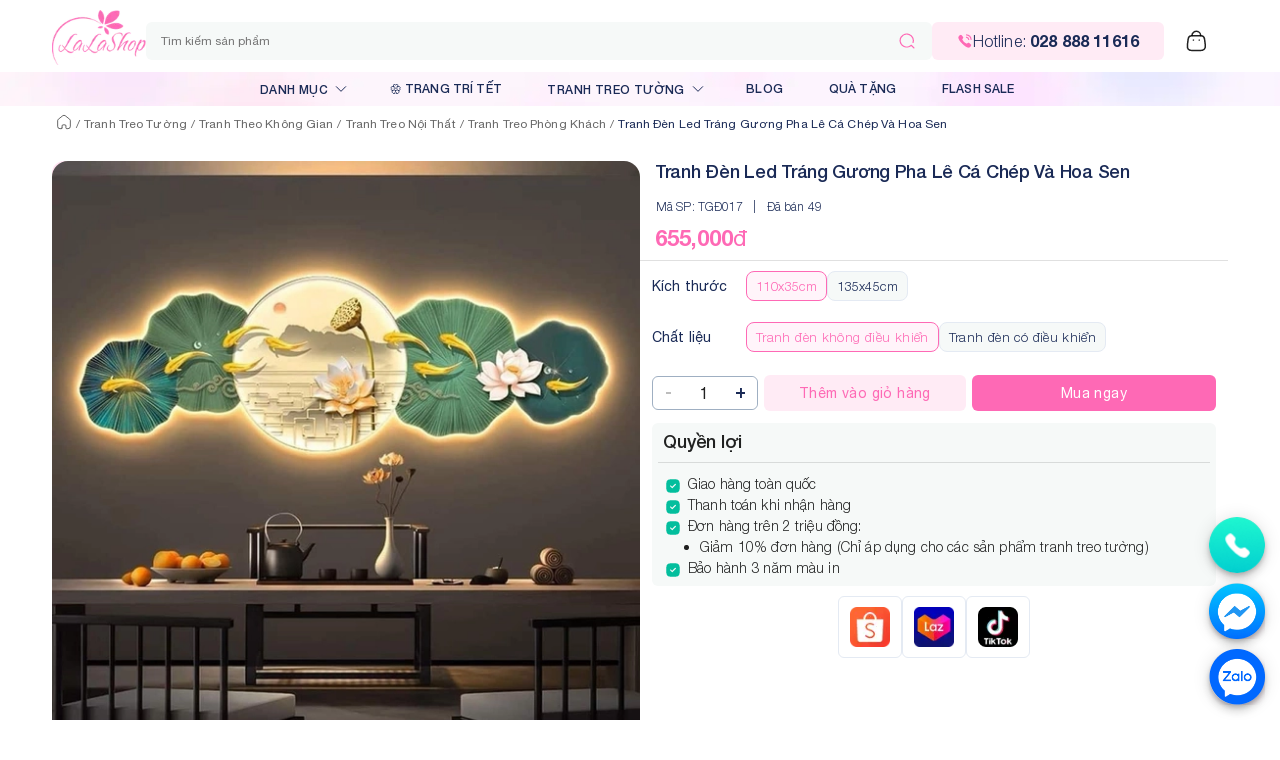

--- FILE ---
content_type: text/html; charset=utf-8
request_url: https://lala.com.vn/tranh-den-led-trang-guong-pha-le-ca-chep-va-hoa-sen
body_size: 20808
content:
<!DOCTYPE html><html lang="vi"><html><head><meta charSet="utf-8"/><meta name="viewport" content="width=device-width"/><meta name="robots" content="index, follow, max-image-preview:large, max-snippet:-1, max-video-preview:-1"/><title>Tranh Đèn Led Tráng Gương Pha Lê Cá Chép Và Hoa Sen</title><meta name="title" content="Tranh Đèn Led Tráng Gương Pha Lê Cá Chép Và Hoa Sen"/><meta name="description" content="Tranh Đèn Led Tráng Gương Pha Lê Cá Chép Và Hoa Sen là một sản phẩm nghệ thuật độc đáo, được thiết kế để tạo không gian sống sang trọng và đẳng cấp."/><meta name="keywords" content="Tranh Đèn Led Tráng Gương Pha Lê Cá Chép Và Hoa Sen"/><link rel="canonical" href="https://lala.com.vn/tranh-den-led-trang-guong-pha-le-ca-chep-va-hoa-sen"/><meta name="new_keywords" content="Tranh Đèn Led Tráng Gương Pha Lê Cá Chép Và Hoa Sen"/><meta name="backlink" content="Tranh Đèn Led Tráng Gương Pha Lê Cá Chép Và Hoa Sen"/><meta property="og:type" content="website"/><meta property="og:url"/><meta property="og:title" content="Tranh Đèn Led Tráng Gương Pha Lê Cá Chép Và Hoa Sen"/><meta property="og:description" content="Tranh Đèn Led Tráng Gương Pha Lê Cá Chép Và Hoa Sen là một sản phẩm nghệ thuật độc đáo, được thiết kế để tạo không gian sống sang trọng và đẳng cấp."/><meta property="og:image" content="https://cdn.lala.com.vn/image/1/230504/tranh-den-led-trang-guong-pha-le-ca-chep-va-hoa-sen.jpg"/><meta name="author" content="Lala Shop"/><meta name="DC.title" content="Lala Shop"/><meta name="publisher" content="https://g.page/lalashop?share"/><meta name="copyright" content="Lala Shop"/><meta name="revisit-after" content="days"/><meta name="msvalidate.01" content="A92D60529204A710E3C3CD460B6512AE"/><meta name="p:domain_verify" content="9bf449f1d675af64d8d3b5c79c773959"/><meta name="google-site-verification" content="8lAxtpIPCBm5Pl8J8VvypOcR9i_mgI2arAbGpl3XkmU"/><meta name="geo.placename" content="Ho Chi Minh City, Vietnam"/><meta name="geo.region" content="Ho Chi Minh City, Vietnam"/><meta name="geo.position" content="10.7777952,106.6293053"/><meta name="ICBM" content="10.7777952,106.6293053"/><link rel="shortcut icon" href="/nassets/favicon.png"/><meta name="twitter:card" content="summary_large_image"/><meta name="twitter:title" content="Tranh Đèn Led Tráng Gương Pha Lê Cá Chép Và Hoa Sen"/><meta name="twitter:description" content="Tranh Đèn Led Tráng Gương Pha Lê Cá Chép Và Hoa Sen là một sản phẩm nghệ thuật độc đáo, được thiết kế để tạo không gian sống sang trọng và đẳng cấp."/><meta name="twitter:site" content="@ctylalashop"/><meta name="twitter:creator" content="@ctylalashop"/><meta name="twitter:image" content="https://cdn.lala.com.vn/image/1/230504/tranh-den-led-trang-guong-pha-le-ca-chep-va-hoa-sen.jpg"/><meta name="twitter:label1" content="Written by"/><meta name="twitter:data1" content="Lala Shop"/><meta name="twitter:label2" content="Time to read"/><meta name="twitter:data2" content="4 minutes"/><meta name="dmca-site-verification" content="ZWhLb0kzdWhGU1ByODhKOFNEUHozZz090"/><script type="application/ld+json">{"@context":"http://schema.org","@type":"Product","name":"Tranh Đèn Led Tráng Gương Pha Lê Cá Chép Và Hoa Sen","image":["https://cdn.lala.com.vn/image/1/230504/tranh-den-led-trang-guong-pha-le-ca-chep-va-hoa-sen.jpg","https://cdn.lala.com.vn/image/1/230824/tgd017.jpg","https://cdn.lala.com.vn/image/1/230824/tgdd-1.jpg"],"description":"Tranh Đèn Led Tráng Gương Pha Lê Cá Chép Và Hoa Sen","sku":"TGĐ017","productID":3684748,"brand":{"@type":"Brand","name":"Lala"},"review":[],"aggregateRating":{"@type":"AggregateRating","ratingCount":"1","ratingValue":"5.0"},"offers":{"@type":"Offer","url":"https://lala.com.vn/tranh-den-led-trang-guong-pha-le-ca-chep-va-hoa-sen","priceCurrency":"VND","price":655000,"shippingDetails":{"@type":"OfferShippingDetails","shippingRate":{"@type":"MonetaryAmount","value":20000,"currency":"VND"},"shippingDestination":{"@type":"DefinedRegion","addressCountry":"VN"},"deliveryTime":{"@type":"ShippingDeliveryTime","handlingTime":{"@type":"QuantitativeValue","minValue":0,"maxValue":1,"unitCode":"DAY"},"transitTime":{"@type":"QuantitativeValue","minValue":1,"maxValue":5,"unitCode":"DAY"}}},"itemCondition":"https://schema.org/NewCondition","availability":"https://schema.org/InStock","hasMerchantReturnPolicy":{"@type":"MerchantReturnPolicy","applicableCountry":"VN","returnPolicyCategory":"https://schema.org/MerchantReturnNotPermitted"}}}</script><script type="application/ld+json">{"@context":"https://schema.org","@type":"FurnitureStore","name":"Lala Shop","legalName":"Công ty TNHH Thương Mại Dịch Vụ Lala Group","image":"https://stc.subi.vn/image/1/230314/lala-shop-chuyen-ban-tranh-canvas-treo-tuong-gia-re-den-cao-cap-uy-tin-o-tphcm.jpg","url":"https://lala.com.vn/","sameAs":["https://www.facebook.com/shop.lala/","https://twitter.com/ctylalashop","https://www.linkedin.com/company/ctylalashop/","https://www.pinterest.com/ctylalashop/","https://lalashopvn.tumblr.com/","https://www.youtube.com/channel/UCXwmKAcSZgIVtf0WYVp08rg","https://sites.google.com/view/lalashopvn/","https://lalashopvn.blogspot.com/","https://lalashopvn.weebly.com/","https://www.tiktok.com/@lalashop_decor","https://s.shopee.vn/2fuHULJVmR","https://www.lazada.vn/shop/trang-tri-nha-lala/"],"logo":"https://lala.com.vn/nassets/logo.png","description":"Đến và trải nghiệm mua sắm tại Lala Shop - Shop chuyên sỉ đồ trang trí decor nhà cửa văn phòng và hoa sáp quý khách sẽ hài lòng bởi chất lượng và uy tín","email":"hotro@lala.com.vn","telephone":"+842888811616","address":{"@type":"PostalAddress","streetAddress":"50 Ỷ Lan, Hiệp Tân","addressLocality":"Tân Phú","addressRegion":"Hồ Chí Minh","addressCountry":"VN","postalCode":"700000"},"geo":{"@type":"GeoCoordinates","latitude":10.77591,"longitude":106.631288},"hasMap":"https://maps.app.goo.gl/ARWNNZjM4uyz9kZr5","openingHoursSpecification":[{"@type":"OpeningHoursSpecification","dayOfWeek":["Monday","Tuesday","Wednesday","Thursday","Friday","Saturday"],"opens":"08:00","closes":"21:00"},{"@type":"OpeningHoursSpecification","dayOfWeek":"Sunday","opens":"09:00","closes":"18:00"}],"priceRange":"100000VND-100000000VND","taxID":"0318002150"}</script><script type="application/ld+json">{"@context":"https://schema.org","@type":"WebSite","name":"Lala Shop","url":"https://lala.com.vn/","potentialAction":{"@type":"SearchAction","target":{"@type":"EntryPoint","urlTemplate":"https://lala.com.vn/search?keyword={search_term_string}"},"query-input":"required name=search_term_string"}}</script><script type="application/ld+json"></script><script type="text/javascript">(function(w,d,s,l,i){w[l]=w[l]||[];w[l].push({'gtm.start':
                    new Date().getTime(),event:'gtm.js'});var f=d.getElementsByTagName(s)[0],
                    j=d.createElement(s),dl=l!='dataLayer'?'&l='+l:'';j.async=true;j.src=
                    'https://www.googletagmanager.com/gtm.js?id='+i+dl;f.parentNode.insertBefore(j,f);
                    })(window,document,'script','dataLayer','GTM-TWLQVFJ');
            </script><link rel="preload" as="image" href="https://cdn.lala.com.vn/cache/image/1/230504/tranh-den-led-trang-guong-pha-le-ca-chep-va-hoa-sen.jpg.webp?w=600&amp;h=600&amp;q=100"/><meta name="next-head-count" content="45"/><link data-next-font="" rel="preconnect" href="/" crossorigin="anonymous"/><link rel="preload" href="/_next/static/css/6b92ab738828ce8c.css" as="style"/><link rel="stylesheet" href="/_next/static/css/6b92ab738828ce8c.css" data-n-g=""/><link rel="preload" href="/_next/static/css/d3bf606a9a145f01.css" as="style"/><link rel="stylesheet" href="/_next/static/css/d3bf606a9a145f01.css" data-n-p=""/><noscript data-n-css=""></noscript><script defer="" nomodule="" src="/_next/static/chunks/polyfills-c67a75d1b6f99dc8.js"></script><script src="/_next/static/chunks/webpack-c64be3d04beebc4c.js" defer=""></script><script src="/_next/static/chunks/framework-2c79e2a64abdb08b.js" defer=""></script><script src="/_next/static/chunks/main-0ecb9ccfcb6c9b24.js" defer=""></script><script src="/_next/static/chunks/pages/_app-58d0664f00df61a1.js" defer=""></script><script src="/_next/static/chunks/3170988a-3387f27c635ee386.js" defer=""></script><script src="/_next/static/chunks/438-87ad1b085f07d1b6.js" defer=""></script><script src="/_next/static/chunks/282-bcc440d4b200c3b3.js" defer=""></script><script src="/_next/static/chunks/103-ab722aa1b108557a.js" defer=""></script><script src="/_next/static/chunks/609-a35035a0025a1898.js" defer=""></script><script src="/_next/static/chunks/520-a6a5bd51bba933a1.js" defer=""></script><script src="/_next/static/chunks/784-2bced992abc7055e.js" defer=""></script><script src="/_next/static/chunks/760-86dfe7c0df75ed83.js" defer=""></script><script src="/_next/static/chunks/82-38964d68e3011101.js" defer=""></script><script src="/_next/static/chunks/422-f3f1d4bb7f86a8c8.js" defer=""></script><script src="/_next/static/chunks/769-be69f98bddb3791b.js" defer=""></script><script src="/_next/static/chunks/668-f7eedb583f7c0b43.js" defer=""></script><script src="/_next/static/chunks/pages/%5B%5B...slug%5D%5D-965d778d44349233.js" defer=""></script><script src="/_next/static/Attkr4KeK1LTqEPFvugNL/_buildManifest.js" defer=""></script><script src="/_next/static/Attkr4KeK1LTqEPFvugNL/_ssgManifest.js" defer=""></script><style data-emotion="css-global 0"></style><style data-emotion="css-global o6gwfi">html{-webkit-font-smoothing:antialiased;-moz-osx-font-smoothing:grayscale;box-sizing:border-box;-webkit-text-size-adjust:100%;}*,*::before,*::after{box-sizing:inherit;}strong,b{font-weight:700;}body{margin:0;color:rgba(0, 0, 0, 0.87);font-family:"Roboto","Helvetica","Arial",sans-serif;font-weight:400;font-size:1rem;line-height:1.5;letter-spacing:0.00938em;background-color:#fff;}@media print{body{background-color:#fff;}}body::backdrop{background-color:#fff;}</style><style data-emotion="css 7o9dgy 13207w1 afgfo1 eth6z2 i9gxme 4paley fhzvlw 1rnkjon 1nhi2e8 3bh81w ek3d6h 159yxvx 1s5ou1b 1rzb3uu 15d3h8p 1unl1ta fsswis 19o8i1p nkza4e 1ce77j3 1qb72cj vooagt oxotgl 1tr5738 1ic3mhz 1j5kdmb nhb8h9 3mf706 inuv3f yjm5xu j7qwjs hm06p1 10klw3m 15p32gp 1qfta5t 1juiw21 19rugo7 9nirkp 1pduycs wdwa9x 1ddxvuk gq18jn bkj8my abdfg j12cmo m7f3oy 1jiwsxi 39bbo6 e0u3ub 1ox9xv 132oeye cmof2w 1xihcip kvb41a 14411u7 19xg6q 1epacs3 8e0bny ohpeie z9oxk9 1ulil4 1p8x21d 1ltklc6 33rlz1 2ifsn1 7slc72 hhy13k 1ysvuvc 1o05vk8 1grmc05 12ei8qv 9udrzz bsimfa 1vodgx8 rl4hc6 k83t1t 6y7gkn 8a2enh 151yw1m fcjmex 1wntsib 27in9j 8b7u65 1qxtz39 15yyafg xky5zb r23z81 orl2x0 15wmfyr 6hclac 181oh5z 1n4a93h 19irk71 kc9lpj zlxobb 1yuhvjn tuxzvu o0rlmm z3r2v5 ohwg9z 79elbk p8q1sd dgu853 vb6e92 1iihfg6 5smxa9">.css-7o9dgy{background-color:#F6F8F9;}.css-13207w1{background-color:white;height:106px;}.css-afgfo1{position:relative;display:-webkit-box;display:-webkit-flex;display:-ms-flexbox;display:flex;-webkit-align-items:center;-webkit-box-align:center;-ms-flex-align:center;align-items:center;padding-left:16px;padding-right:16px;min-height:56px;padding:10px 12px!important;display:-webkit-box;display:-webkit-flex;display:-ms-flexbox;display:flex;gap:10px;}@media (min-width:600px){.css-afgfo1{padding-left:24px;padding-right:24px;}}@media (min-width:0px){@media (orientation: landscape){.css-afgfo1{min-height:48px;}}}@media (min-width:600px){.css-afgfo1{min-height:64px;}}.css-eth6z2{margin:0;text-align:center;}.css-i9gxme{-webkit-box-flex:1;-webkit-flex-grow:1;-ms-flex-positive:1;flex-grow:1;}.css-4paley{width:100%;position:relative;height:38px;}.css-fhzvlw{display:-webkit-box;display:-webkit-flex;display:-ms-flexbox;display:flex;-webkit-flex-direction:row;-ms-flex-direction:row;flex-direction:row;}.css-fhzvlw>:not(style)+:not(style){margin:0;margin-left:5px;}.css-1rnkjon{display:-webkit-box;display:-webkit-flex;display:-ms-flexbox;display:flex;-webkit-flex-direction:row;-ms-flex-direction:row;flex-direction:row;-webkit-box-flex:1;-webkit-flex-grow:1;-ms-flex-positive:1;flex-grow:1;}.css-1nhi2e8{display:-webkit-inline-box;display:-webkit-inline-flex;display:-ms-inline-flexbox;display:inline-flex;-webkit-align-items:center;-webkit-box-align:center;-ms-flex-align:center;align-items:center;-webkit-box-pack:center;-ms-flex-pack:center;-webkit-justify-content:center;justify-content:center;position:relative;box-sizing:border-box;-webkit-tap-highlight-color:transparent;background-color:transparent;outline:0;border:0;margin:0;border-radius:0;padding:0;cursor:pointer;-webkit-user-select:none;-moz-user-select:none;-ms-user-select:none;user-select:none;vertical-align:middle;-moz-appearance:none;-webkit-appearance:none;-webkit-text-decoration:none;text-decoration:none;color:inherit;font-family:"Roboto","Helvetica","Arial",sans-serif;font-weight:500;font-size:0.875rem;line-height:1.75;letter-spacing:0.02857em;text-transform:uppercase;min-width:64px;padding:6px 8px;border-radius:4px;-webkit-transition:background-color 250ms cubic-bezier(0.4, 0, 0.2, 1) 0ms,box-shadow 250ms cubic-bezier(0.4, 0, 0.2, 1) 0ms,border-color 250ms cubic-bezier(0.4, 0, 0.2, 1) 0ms,color 250ms cubic-bezier(0.4, 0, 0.2, 1) 0ms;transition:background-color 250ms cubic-bezier(0.4, 0, 0.2, 1) 0ms,box-shadow 250ms cubic-bezier(0.4, 0, 0.2, 1) 0ms,border-color 250ms cubic-bezier(0.4, 0, 0.2, 1) 0ms,color 250ms cubic-bezier(0.4, 0, 0.2, 1) 0ms;color:#FE69B5;width:50px;min-width:40px;}.css-1nhi2e8::-moz-focus-inner{border-style:none;}.css-1nhi2e8.Mui-disabled{pointer-events:none;cursor:default;}@media print{.css-1nhi2e8{-webkit-print-color-adjust:exact;color-adjust:exact;}}.css-1nhi2e8:hover{-webkit-text-decoration:none;text-decoration:none;background-color:rgba(254, 105, 181, 0.04);}@media (hover: none){.css-1nhi2e8:hover{background-color:transparent;}}.css-1nhi2e8.Mui-disabled{color:rgba(0, 0, 0, 0.26);}.css-3bh81w{display:-webkit-box;display:-webkit-flex;display:-ms-flexbox;display:flex;-webkit-flex-direction:row;-ms-flex-direction:row;flex-direction:row;gap:10px;-webkit-align-items:center;-webkit-box-align:center;-ms-flex-align:center;align-items:center;font-weight:300;background-color:#FFEBF5;border-radius:6px;padding:7px 25px;}.css-ek3d6h{color:#1A2A56;}.css-159yxvx{display:-webkit-inline-box;display:-webkit-inline-flex;display:-ms-inline-flexbox;display:inline-flex;-webkit-align-items:center;-webkit-box-align:center;-ms-flex-align:center;align-items:center;-webkit-box-pack:center;-ms-flex-pack:center;-webkit-justify-content:center;justify-content:center;position:relative;box-sizing:border-box;-webkit-tap-highlight-color:transparent;background-color:transparent;outline:0;border:0;margin:0;border-radius:0;padding:0;cursor:pointer;-webkit-user-select:none;-moz-user-select:none;-ms-user-select:none;user-select:none;vertical-align:middle;-moz-appearance:none;-webkit-appearance:none;-webkit-text-decoration:none;text-decoration:none;color:inherit;font-family:"Roboto","Helvetica","Arial",sans-serif;font-weight:500;font-size:0.875rem;line-height:1.75;letter-spacing:0.02857em;text-transform:uppercase;min-width:64px;padding:6px 8px;border-radius:4px;-webkit-transition:background-color 250ms cubic-bezier(0.4, 0, 0.2, 1) 0ms,box-shadow 250ms cubic-bezier(0.4, 0, 0.2, 1) 0ms,border-color 250ms cubic-bezier(0.4, 0, 0.2, 1) 0ms,color 250ms cubic-bezier(0.4, 0, 0.2, 1) 0ms;transition:background-color 250ms cubic-bezier(0.4, 0, 0.2, 1) 0ms,box-shadow 250ms cubic-bezier(0.4, 0, 0.2, 1) 0ms,border-color 250ms cubic-bezier(0.4, 0, 0.2, 1) 0ms,color 250ms cubic-bezier(0.4, 0, 0.2, 1) 0ms;color:inherit;border-color:currentColor;text-transform:none;}.css-159yxvx::-moz-focus-inner{border-style:none;}.css-159yxvx.Mui-disabled{pointer-events:none;cursor:default;}@media print{.css-159yxvx{-webkit-print-color-adjust:exact;color-adjust:exact;}}.css-159yxvx:hover{-webkit-text-decoration:none;text-decoration:none;background-color:rgba(0, 0, 0, 0.04);}@media (hover: none){.css-159yxvx:hover{background-color:transparent;}}.css-159yxvx.Mui-disabled{color:rgba(0, 0, 0, 0.26);}.css-1s5ou1b{display:-webkit-box;display:-webkit-flex;display:-ms-flexbox;display:flex;-webkit-flex-direction:row;-ms-flex-direction:row;flex-direction:row;-webkit-align-items:center;-webkit-box-align:center;-ms-flex-align:center;align-items:center;}.css-1s5ou1b>:not(style)+:not(style){margin:0;margin-left:10px;}.css-1rzb3uu{position:relative;display:-webkit-inline-box;display:-webkit-inline-flex;display:-ms-inline-flexbox;display:inline-flex;vertical-align:middle;-webkit-flex-shrink:0;-ms-flex-negative:0;flex-shrink:0;}.css-15d3h8p{display:-webkit-box;display:-webkit-flex;display:-ms-flexbox;display:flex;-webkit-flex-direction:row;-ms-flex-direction:row;flex-direction:row;-webkit-box-flex-wrap:wrap;-webkit-flex-wrap:wrap;-ms-flex-wrap:wrap;flex-wrap:wrap;-webkit-box-pack:center;-ms-flex-pack:center;-webkit-justify-content:center;justify-content:center;-webkit-align-content:center;-ms-flex-line-pack:center;align-content:center;-webkit-align-items:center;-webkit-box-align:center;-ms-flex-align:center;align-items:center;position:absolute;box-sizing:border-box;font-family:"Roboto","Helvetica","Arial",sans-serif;font-weight:500;font-size:0.75rem;min-width:8px;line-height:1;padding:0;height:8px;border-radius:4px;z-index:1;-webkit-transition:-webkit-transform 195ms cubic-bezier(0.4, 0, 0.2, 1) 0ms;transition:transform 195ms cubic-bezier(0.4, 0, 0.2, 1) 0ms;background-color:#FE69B5;color:#fff;top:14%;right:14%;-webkit-transform:scale(1) translate(50%, -50%);-moz-transform:scale(1) translate(50%, -50%);-ms-transform:scale(1) translate(50%, -50%);transform:scale(1) translate(50%, -50%);transform-origin:100% 0%;}.css-15d3h8p.MuiBadge-invisible{-webkit-transform:scale(0) translate(50%, -50%);-moz-transform:scale(0) translate(50%, -50%);-ms-transform:scale(0) translate(50%, -50%);transform:scale(0) translate(50%, -50%);}.css-1unl1ta{background:url(/nassets/images/blur_header_bg.webp);margin-top:-9px;-webkit-background-size:cover;background-size:cover;}.css-fsswis{width:1100px;margin:0 auto;}.css-19o8i1p{width:800px;margin:0 auto;}.css-nkza4e{display:-webkit-box;display:-webkit-flex;display:-ms-flexbox;display:flex;-webkit-flex-direction:row;-ms-flex-direction:row;flex-direction:row;-webkit-align-items:center;-webkit-box-align:center;-ms-flex-align:center;align-items:center;margin-top:-5px;color:#1A2A56;font-size:14px;font-weight:400;-webkit-box-pack:justify;-webkit-justify-content:space-between;justify-content:space-between;}.css-nkza4e a:not(:last-child) div{border-right:solid 1px white;}.css-nkza4e a{padding:8px 0;-webkit-box-flex:1;-webkit-flex-grow:1;-ms-flex-positive:1;flex-grow:1;text-align:center;font-size:12px;text-transform:uppercase;}.css-nkza4e a:hover{background:#fb6bb538;}.css-1ce77j3{display:-webkit-inline-box;display:-webkit-inline-flex;display:-ms-inline-flexbox;display:inline-flex;-webkit-align-items:center;-webkit-box-align:center;-ms-flex-align:center;align-items:center;-webkit-box-pack:center;-ms-flex-pack:center;-webkit-justify-content:center;justify-content:center;position:relative;box-sizing:border-box;-webkit-tap-highlight-color:transparent;background-color:transparent;outline:0;border:0;margin:0;border-radius:0;padding:0;cursor:pointer;-webkit-user-select:none;-moz-user-select:none;-ms-user-select:none;user-select:none;vertical-align:middle;-moz-appearance:none;-webkit-appearance:none;-webkit-text-decoration:none;text-decoration:none;color:inherit;font-family:"Roboto","Helvetica","Arial",sans-serif;font-weight:500;font-size:0.875rem;line-height:1.75;letter-spacing:0.02857em;text-transform:uppercase;min-width:64px;padding:6px 8px;border-radius:4px;-webkit-transition:background-color 250ms cubic-bezier(0.4, 0, 0.2, 1) 0ms,box-shadow 250ms cubic-bezier(0.4, 0, 0.2, 1) 0ms,border-color 250ms cubic-bezier(0.4, 0, 0.2, 1) 0ms,color 250ms cubic-bezier(0.4, 0, 0.2, 1) 0ms;transition:background-color 250ms cubic-bezier(0.4, 0, 0.2, 1) 0ms,box-shadow 250ms cubic-bezier(0.4, 0, 0.2, 1) 0ms,border-color 250ms cubic-bezier(0.4, 0, 0.2, 1) 0ms,color 250ms cubic-bezier(0.4, 0, 0.2, 1) 0ms;color:#FE69B5;padding-left:20px;padding-right:20px;}.css-1ce77j3::-moz-focus-inner{border-style:none;}.css-1ce77j3.Mui-disabled{pointer-events:none;cursor:default;}@media print{.css-1ce77j3{-webkit-print-color-adjust:exact;color-adjust:exact;}}.css-1ce77j3:hover{-webkit-text-decoration:none;text-decoration:none;background-color:rgba(254, 105, 181, 0.04);}@media (hover: none){.css-1ce77j3:hover{background-color:transparent;}}.css-1ce77j3.Mui-disabled{color:rgba(0, 0, 0, 0.26);}.css-1qb72cj{margin:0;font-weight:500;font-size:12px;color:#1A2A56;margin-right:5px;}.css-vooagt{min-height:100vh;}.css-oxotgl{margin-bottom:-30px;}.css-1tr5738{background-color:white;padding-bottom:16px;}.css-1ic3mhz{padding:0px;margin-top:5px;}.css-1j5kdmb{margin:0;font-family:"Roboto","Helvetica","Arial",sans-serif;font-weight:400;font-size:1rem;line-height:1.5;letter-spacing:0.00938em;color:rgba(0, 0, 0, 0.6);padding:8px 16px;}.css-1j5kdmb ol{-webkit-box-flex-wrap:nowrap;-webkit-flex-wrap:nowrap;-ms-flex-wrap:nowrap;flex-wrap:nowrap;}.css-1j5kdmb li:last-child{overflow:hidden;text-overflow:ellipsis;}.css-nhb8h9{display:-webkit-box;display:-webkit-flex;display:-ms-flexbox;display:flex;-webkit-box-flex-wrap:wrap;-webkit-flex-wrap:wrap;-ms-flex-wrap:wrap;flex-wrap:wrap;-webkit-align-items:center;-webkit-box-align:center;-ms-flex-align:center;align-items:center;padding:0;margin:0;list-style:none;}.css-3mf706{display:-webkit-box;display:-webkit-flex;display:-ms-flexbox;display:flex;-webkit-user-select:none;-moz-user-select:none;-ms-user-select:none;user-select:none;margin-left:8px;margin-right:8px;}.css-inuv3f{box-sizing:border-box;display:-webkit-box;display:-webkit-flex;display:-ms-flexbox;display:flex;-webkit-box-flex-wrap:wrap;-webkit-flex-wrap:wrap;-ms-flex-wrap:wrap;flex-wrap:wrap;width:100%;-webkit-flex-direction:row;-ms-flex-direction:row;flex-direction:row;margin-top:20px;padding-left:12px;padding-right:12px;}.css-yjm5xu{box-sizing:border-box;margin:0;-webkit-flex-direction:row;-ms-flex-direction:row;flex-direction:row;}@media (min-width:600px){.css-yjm5xu{-webkit-flex-basis:50%;-ms-flex-preferred-size:50%;flex-basis:50%;-webkit-box-flex:0;-webkit-flex-grow:0;-ms-flex-positive:0;flex-grow:0;max-width:50%;}}@media (min-width:900px){.css-yjm5xu{-webkit-flex-basis:50%;-ms-flex-preferred-size:50%;flex-basis:50%;-webkit-box-flex:0;-webkit-flex-grow:0;-ms-flex-positive:0;flex-grow:0;max-width:50%;}}@media (min-width:1200px){.css-yjm5xu{-webkit-flex-basis:50%;-ms-flex-preferred-size:50%;flex-basis:50%;-webkit-box-flex:0;-webkit-flex-grow:0;-ms-flex-positive:0;flex-grow:0;max-width:50%;}}@media (min-width:1536px){.css-yjm5xu{-webkit-flex-basis:50%;-ms-flex-preferred-size:50%;flex-basis:50%;-webkit-box-flex:0;-webkit-flex-grow:0;-ms-flex-positive:0;flex-grow:0;max-width:50%;}}.css-j7qwjs{display:-webkit-box;display:-webkit-flex;display:-ms-flexbox;display:flex;-webkit-flex-direction:column;-ms-flex-direction:column;flex-direction:column;}.css-hm06p1{border-radius:12px;overflow:hidden;}.css-10klw3m{height:100%;}.css-15p32gp{width:100%;overflow:auto;margin-left:5px;margin-right:5px;margin-top:10px;padding-bottom:10px;}.css-1qfta5t{display:-webkit-box;display:-webkit-flex;display:-ms-flexbox;display:flex;-webkit-flex-direction:row;-ms-flex-direction:row;flex-direction:row;gap:5px;-webkit-box-pack:center;-ms-flex-pack:center;-webkit-justify-content:center;justify-content:center;width:100%;-webkit-box-flex-wrap:wrap;-webkit-flex-wrap:wrap;-ms-flex-wrap:wrap;flex-wrap:wrap;max-height:200px;}.css-1juiw21{width:70px;height:70px;overflow:hidden;border-radius:6px;border:solid 1px #FE69B5;position:relative;}.css-19rugo7{width:70px;height:70px;overflow:hidden;border-radius:6px;border:none;position:relative;}.css-9nirkp{margin:0;font-family:"Roboto","Helvetica","Arial",sans-serif;font-weight:300;font-size:6rem;line-height:1.167;letter-spacing:-0.01562em;margin-left:15px;margin-right:15px;font-size:18px;font-weight:500;color:#1A2A56;}.css-1pduycs{display:-webkit-box;display:-webkit-flex;display:-ms-flexbox;display:flex;-webkit-flex-direction:column;-ms-flex-direction:column;flex-direction:column;-webkit-box-pack:justify;-webkit-justify-content:space-between;justify-content:space-between;padding-right:15px;}.css-wdwa9x{display:-webkit-box;display:-webkit-flex;display:-ms-flexbox;display:flex;-webkit-flex-direction:row;-ms-flex-direction:row;flex-direction:row;-webkit-box-pack:justify;-webkit-justify-content:space-between;justify-content:space-between;-webkit-align-items:baseline;-webkit-box-align:baseline;-ms-flex-align:baseline;align-items:baseline;margin-top:10px;}.css-1ddxvuk{display:-webkit-box;display:-webkit-flex;display:-ms-flexbox;display:flex;-webkit-flex-direction:row;-ms-flex-direction:row;flex-direction:row;-webkit-box-pack:justify;-webkit-justify-content:space-between;justify-content:space-between;margin-top:6px;margin-bottom:6px;-webkit-align-items:center;-webkit-box-align:center;-ms-flex-align:center;align-items:center;padding-left:16px;padding-right:16px;}.css-gq18jn{margin:0;font-family:"Roboto","Helvetica","Arial",sans-serif;font-weight:400;font-size:1rem;line-height:1.5;letter-spacing:0.00938em;font-weight:300;font-size:12px;color:#1A2A56;}.css-bkj8my{color:#1A2A56;font-size:12px;font-weight:300;margin-left:10px;margin-right:10px;}.css-abdfg{color:#1A2A56;font-size:12px;font-weight:300;margin-right:8px;}.css-j12cmo{display:-webkit-box;display:-webkit-flex;display:-ms-flexbox;display:flex;-webkit-flex-direction:row;-ms-flex-direction:row;flex-direction:row;margin-left:15px;margin-right:15px;gap:15px;margin-bottom:5px;-webkit-align-items:center;-webkit-box-align:center;-ms-flex-align:center;align-items:center;}.css-m7f3oy{display:-webkit-box;display:-webkit-flex;display:-ms-flexbox;display:flex;-webkit-flex-direction:row-reverse;-ms-flex-direction:row-reverse;flex-direction:row-reverse;-webkit-align-items:center;-webkit-box-align:center;-ms-flex-align:center;align-items:center;}.css-m7f3oy>:not(style)+:not(style){margin:0;margin-right:8px;}.css-1jiwsxi{color:#FE69B5;font-weight:400;font-size:22px;}.css-39bbo6{margin:0;-webkit-flex-shrink:0;-ms-flex-negative:0;flex-shrink:0;border-width:0;border-style:solid;border-color:rgba(0, 0, 0, 0.12);border-bottom-width:thin;}.css-e0u3ub{padding:0 12px;}.css-1ox9xv{box-sizing:border-box;display:-webkit-box;display:-webkit-flex;display:-ms-flexbox;display:flex;-webkit-box-flex-wrap:wrap;-webkit-flex-wrap:wrap;-ms-flex-wrap:wrap;flex-wrap:wrap;width:100%;-webkit-flex-direction:row;-ms-flex-direction:row;flex-direction:row;padding:5px 0;-webkit-align-items:baseline;-webkit-box-align:baseline;-ms-flex-align:baseline;align-items:baseline;}.css-132oeye{box-sizing:border-box;margin:0;-webkit-flex-direction:row;-ms-flex-direction:row;flex-direction:row;}@media (min-width:900px){.css-132oeye{-webkit-flex-basis:16.666667%;-ms-flex-preferred-size:16.666667%;flex-basis:16.666667%;-webkit-box-flex:0;-webkit-flex-grow:0;-ms-flex-positive:0;flex-grow:0;max-width:16.666667%;}}@media (min-width:1200px){.css-132oeye{-webkit-flex-basis:16.666667%;-ms-flex-preferred-size:16.666667%;flex-basis:16.666667%;-webkit-box-flex:0;-webkit-flex-grow:0;-ms-flex-positive:0;flex-grow:0;max-width:16.666667%;}}@media (min-width:1536px){.css-132oeye{-webkit-flex-basis:16.666667%;-ms-flex-preferred-size:16.666667%;flex-basis:16.666667%;-webkit-box-flex:0;-webkit-flex-grow:0;-ms-flex-positive:0;flex-grow:0;max-width:16.666667%;}}.css-cmof2w{margin:0;font-family:"Roboto","Helvetica","Arial",sans-serif;font-weight:400;font-size:1rem;line-height:1.5;letter-spacing:0.00938em;font-size:14px;padding:10px 0;font-weight:400;color:#1A2A56;}.css-1xihcip{box-sizing:border-box;margin:0;-webkit-flex-direction:row;-ms-flex-direction:row;flex-direction:row;}@media (min-width:900px){.css-1xihcip{-webkit-flex-basis:83.333333%;-ms-flex-preferred-size:83.333333%;flex-basis:83.333333%;-webkit-box-flex:0;-webkit-flex-grow:0;-ms-flex-positive:0;flex-grow:0;max-width:83.333333%;}}@media (min-width:1200px){.css-1xihcip{-webkit-flex-basis:83.333333%;-ms-flex-preferred-size:83.333333%;flex-basis:83.333333%;-webkit-box-flex:0;-webkit-flex-grow:0;-ms-flex-positive:0;flex-grow:0;max-width:83.333333%;}}@media (min-width:1536px){.css-1xihcip{-webkit-flex-basis:83.333333%;-ms-flex-preferred-size:83.333333%;flex-basis:83.333333%;-webkit-box-flex:0;-webkit-flex-grow:0;-ms-flex-positive:0;flex-grow:0;max-width:83.333333%;}}.css-kvb41a{display:-webkit-box;display:-webkit-flex;display:-ms-flexbox;display:flex;-webkit-flex-direction:row;-ms-flex-direction:row;flex-direction:row;gap:8px;-webkit-box-flex-wrap:wrap;-webkit-flex-wrap:wrap;-ms-flex-wrap:wrap;flex-wrap:wrap;}.css-14411u7{display:-webkit-inline-box;display:-webkit-inline-flex;display:-ms-inline-flexbox;display:inline-flex;-webkit-align-items:center;-webkit-box-align:center;-ms-flex-align:center;align-items:center;-webkit-box-pack:center;-ms-flex-pack:center;-webkit-justify-content:center;justify-content:center;position:relative;box-sizing:border-box;-webkit-tap-highlight-color:transparent;background-color:transparent;outline:0;border:0;margin:0;border-radius:0;padding:0;cursor:pointer;-webkit-user-select:none;-moz-user-select:none;-ms-user-select:none;user-select:none;vertical-align:middle;-moz-appearance:none;-webkit-appearance:none;-webkit-text-decoration:none;text-decoration:none;color:inherit;font-family:"Roboto","Helvetica","Arial",sans-serif;font-weight:500;font-size:0.8125rem;line-height:1.75;letter-spacing:0.02857em;text-transform:uppercase;min-width:64px;padding:3px 9px;border-radius:4px;-webkit-transition:background-color 250ms cubic-bezier(0.4, 0, 0.2, 1) 0ms,box-shadow 250ms cubic-bezier(0.4, 0, 0.2, 1) 0ms,border-color 250ms cubic-bezier(0.4, 0, 0.2, 1) 0ms,color 250ms cubic-bezier(0.4, 0, 0.2, 1) 0ms;transition:background-color 250ms cubic-bezier(0.4, 0, 0.2, 1) 0ms,box-shadow 250ms cubic-bezier(0.4, 0, 0.2, 1) 0ms,border-color 250ms cubic-bezier(0.4, 0, 0.2, 1) 0ms,color 250ms cubic-bezier(0.4, 0, 0.2, 1) 0ms;border:1px solid rgba(254, 105, 181, 0.5);color:#FE69B5;color:#1A2A56;border-color:#E4EAF3;text-transform:initial;font-weight:300;border-width:1px;background-color:#F6F9F8;border-radius:8px;}.css-14411u7::-moz-focus-inner{border-style:none;}.css-14411u7.Mui-disabled{pointer-events:none;cursor:default;}@media print{.css-14411u7{-webkit-print-color-adjust:exact;color-adjust:exact;}}.css-14411u7:hover{-webkit-text-decoration:none;text-decoration:none;background-color:rgba(254, 105, 181, 0.04);border:1px solid #FE69B5;}@media (hover: none){.css-14411u7:hover{background-color:transparent;}}.css-14411u7.Mui-disabled{color:rgba(0, 0, 0, 0.26);border:1px solid rgba(0, 0, 0, 0.12);}.css-19xg6q{display:-webkit-box;display:-webkit-flex;display:-ms-flexbox;display:flex;-webkit-flex-direction:column;-ms-flex-direction:column;flex-direction:column;-webkit-box-pack:justify;-webkit-justify-content:space-between;justify-content:space-between;height:calc(100% - 80px);}.css-1epacs3{margin:0;font-family:"Roboto","Helvetica","Arial",sans-serif;font-weight:400;font-size:1rem;line-height:1.5;letter-spacing:0.00938em;margin-left:25px;margin-right:25px;}.css-8e0bny{display:-webkit-box;display:-webkit-flex;display:-ms-flexbox;display:flex;-webkit-flex-direction:row;-ms-flex-direction:row;flex-direction:row;padding:12px;-webkit-align-items:center;-webkit-box-align:center;-ms-flex-align:center;align-items:center;}.css-8e0bny>:not(style)+:not(style){margin:0;margin-left:6px;}.css-ohpeie{display:-webkit-box;display:-webkit-flex;display:-ms-flexbox;display:flex;-webkit-flex-direction:row;-ms-flex-direction:row;flex-direction:row;border:solid 1px #9FAFC2;border-radius:6px;}.css-z9oxk9{display:-webkit-inline-box;display:-webkit-inline-flex;display:-ms-inline-flexbox;display:inline-flex;-webkit-align-items:center;-webkit-box-align:center;-ms-flex-align:center;align-items:center;-webkit-box-pack:center;-ms-flex-pack:center;-webkit-justify-content:center;justify-content:center;position:relative;box-sizing:border-box;-webkit-tap-highlight-color:transparent;background-color:transparent;outline:0;border:0;margin:0;border-radius:0;padding:0;cursor:pointer;-webkit-user-select:none;-moz-user-select:none;-ms-user-select:none;user-select:none;vertical-align:middle;-moz-appearance:none;-webkit-appearance:none;-webkit-text-decoration:none;text-decoration:none;color:inherit;text-align:center;-webkit-flex:0 0 auto;-ms-flex:0 0 auto;flex:0 0 auto;font-size:1.5rem;padding:8px;border-radius:50%;overflow:visible;color:rgba(0, 0, 0, 0.54);-webkit-transition:background-color 150ms cubic-bezier(0.4, 0, 0.2, 1) 0ms;transition:background-color 150ms cubic-bezier(0.4, 0, 0.2, 1) 0ms;color:#1A2A56;background-color:white;border-radius:6px 0 0 6px;width:32px;height:32px;display:-webkit-box;display:-webkit-flex;display:-ms-flexbox;display:flex;-webkit-box-pack:center;-ms-flex-pack:center;-webkit-justify-content:center;justify-content:center;-webkit-align-items:center;-webkit-box-align:center;-ms-flex-align:center;align-items:center;}.css-z9oxk9::-moz-focus-inner{border-style:none;}.css-z9oxk9.Mui-disabled{pointer-events:none;cursor:default;}@media print{.css-z9oxk9{-webkit-print-color-adjust:exact;color-adjust:exact;}}.css-z9oxk9:hover{background-color:rgba(0, 0, 0, 0.04);}@media (hover: none){.css-z9oxk9:hover{background-color:transparent;}}.css-z9oxk9.Mui-disabled{background-color:transparent;color:rgba(0, 0, 0, 0.26);}.css-z9oxk9:hover{background-color:whitesmoke;}.css-1ulil4{margin:0;font-family:"Roboto","Helvetica","Arial",sans-serif;font-weight:400;font-size:1rem;line-height:1.5;letter-spacing:0.00938em;font-size:18px;font-weight:700;margin-top:-4px;}.css-1p8x21d{width:40px;display:-webkit-box;display:-webkit-flex;display:-ms-flexbox;display:flex;-webkit-align-items:center;-webkit-box-align:center;-ms-flex-align:center;align-items:center;-webkit-box-pack:center;-ms-flex-pack:center;-webkit-justify-content:center;justify-content:center;}.css-1ltklc6{margin:0;font-family:"Roboto","Helvetica","Arial",sans-serif;font-weight:400;font-size:1rem;line-height:1.5;letter-spacing:0.00938em;font-weight:500;}.css-33rlz1{display:-webkit-inline-box;display:-webkit-inline-flex;display:-ms-inline-flexbox;display:inline-flex;-webkit-align-items:center;-webkit-box-align:center;-ms-flex-align:center;align-items:center;-webkit-box-pack:center;-ms-flex-pack:center;-webkit-justify-content:center;justify-content:center;position:relative;box-sizing:border-box;-webkit-tap-highlight-color:transparent;background-color:transparent;outline:0;border:0;margin:0;border-radius:0;padding:0;cursor:pointer;-webkit-user-select:none;-moz-user-select:none;-ms-user-select:none;user-select:none;vertical-align:middle;-moz-appearance:none;-webkit-appearance:none;-webkit-text-decoration:none;text-decoration:none;color:inherit;text-align:center;-webkit-flex:0 0 auto;-ms-flex:0 0 auto;flex:0 0 auto;font-size:1.5rem;padding:8px;border-radius:50%;overflow:visible;color:rgba(0, 0, 0, 0.54);-webkit-transition:background-color 150ms cubic-bezier(0.4, 0, 0.2, 1) 0ms;transition:background-color 150ms cubic-bezier(0.4, 0, 0.2, 1) 0ms;color:#1A2A56;background-color:white;border-radius:0 6px 6px 0;width:32px;height:32px;display:-webkit-box;display:-webkit-flex;display:-ms-flexbox;display:flex;-webkit-box-pack:center;-ms-flex-pack:center;-webkit-justify-content:center;justify-content:center;-webkit-align-items:center;-webkit-box-align:center;-ms-flex-align:center;align-items:center;}.css-33rlz1::-moz-focus-inner{border-style:none;}.css-33rlz1.Mui-disabled{pointer-events:none;cursor:default;}@media print{.css-33rlz1{-webkit-print-color-adjust:exact;color-adjust:exact;}}.css-33rlz1:hover{background-color:rgba(0, 0, 0, 0.04);}@media (hover: none){.css-33rlz1:hover{background-color:transparent;}}.css-33rlz1.Mui-disabled{background-color:transparent;color:rgba(0, 0, 0, 0.26);}.css-33rlz1:hover{background-color:whitesmoke;}.css-2ifsn1{display:-webkit-inline-box;display:-webkit-inline-flex;display:-ms-inline-flexbox;display:inline-flex;-webkit-align-items:center;-webkit-box-align:center;-ms-flex-align:center;align-items:center;-webkit-box-pack:center;-ms-flex-pack:center;-webkit-justify-content:center;justify-content:center;position:relative;box-sizing:border-box;-webkit-tap-highlight-color:transparent;background-color:transparent;outline:0;border:0;margin:0;border-radius:0;padding:0;cursor:pointer;-webkit-user-select:none;-moz-user-select:none;-ms-user-select:none;user-select:none;vertical-align:middle;-moz-appearance:none;-webkit-appearance:none;-webkit-text-decoration:none;text-decoration:none;color:inherit;font-family:"Roboto","Helvetica","Arial",sans-serif;font-weight:500;font-size:0.875rem;line-height:1.75;letter-spacing:0.02857em;text-transform:uppercase;min-width:64px;padding:6px 8px;border-radius:4px;-webkit-transition:background-color 250ms cubic-bezier(0.4, 0, 0.2, 1) 0ms,box-shadow 250ms cubic-bezier(0.4, 0, 0.2, 1) 0ms,border-color 250ms cubic-bezier(0.4, 0, 0.2, 1) 0ms,color 250ms cubic-bezier(0.4, 0, 0.2, 1) 0ms;transition:background-color 250ms cubic-bezier(0.4, 0, 0.2, 1) 0ms,box-shadow 250ms cubic-bezier(0.4, 0, 0.2, 1) 0ms,border-color 250ms cubic-bezier(0.4, 0, 0.2, 1) 0ms,color 250ms cubic-bezier(0.4, 0, 0.2, 1) 0ms;color:#FE69B5;text-transform:none;font-weight:400;color:#FE69B5;background-color:#FFEBF5;-webkit-box-flex:1;-webkit-flex-grow:1;-ms-flex-positive:1;flex-grow:1;border-radius:6px;}.css-2ifsn1::-moz-focus-inner{border-style:none;}.css-2ifsn1.Mui-disabled{pointer-events:none;cursor:default;}@media print{.css-2ifsn1{-webkit-print-color-adjust:exact;color-adjust:exact;}}.css-2ifsn1:hover{-webkit-text-decoration:none;text-decoration:none;background-color:rgba(254, 105, 181, 0.04);}@media (hover: none){.css-2ifsn1:hover{background-color:transparent;}}.css-2ifsn1.Mui-disabled{color:rgba(0, 0, 0, 0.26);}.css-2ifsn1:hover{background-color:#ffdcee;}.css-7slc72{display:-webkit-inline-box;display:-webkit-inline-flex;display:-ms-inline-flexbox;display:inline-flex;-webkit-align-items:center;-webkit-box-align:center;-ms-flex-align:center;align-items:center;-webkit-box-pack:center;-ms-flex-pack:center;-webkit-justify-content:center;justify-content:center;position:relative;box-sizing:border-box;-webkit-tap-highlight-color:transparent;background-color:transparent;outline:0;border:0;margin:0;border-radius:0;padding:0;cursor:pointer;-webkit-user-select:none;-moz-user-select:none;-ms-user-select:none;user-select:none;vertical-align:middle;-moz-appearance:none;-webkit-appearance:none;-webkit-text-decoration:none;text-decoration:none;color:inherit;font-family:"Roboto","Helvetica","Arial",sans-serif;font-weight:500;font-size:0.875rem;line-height:1.75;letter-spacing:0.02857em;text-transform:uppercase;min-width:64px;padding:6px 8px;border-radius:4px;-webkit-transition:background-color 250ms cubic-bezier(0.4, 0, 0.2, 1) 0ms,box-shadow 250ms cubic-bezier(0.4, 0, 0.2, 1) 0ms,border-color 250ms cubic-bezier(0.4, 0, 0.2, 1) 0ms,color 250ms cubic-bezier(0.4, 0, 0.2, 1) 0ms;transition:background-color 250ms cubic-bezier(0.4, 0, 0.2, 1) 0ms,box-shadow 250ms cubic-bezier(0.4, 0, 0.2, 1) 0ms,border-color 250ms cubic-bezier(0.4, 0, 0.2, 1) 0ms,color 250ms cubic-bezier(0.4, 0, 0.2, 1) 0ms;color:#FE69B5;text-transform:none;font-weight:400;background-color:#eeeeee;color:white;-webkit-box-flex:3;-webkit-flex-grow:3;-ms-flex-positive:3;flex-grow:3;border-radius:6px;}.css-7slc72::-moz-focus-inner{border-style:none;}.css-7slc72.Mui-disabled{pointer-events:none;cursor:default;}@media print{.css-7slc72{-webkit-print-color-adjust:exact;color-adjust:exact;}}.css-7slc72:hover{-webkit-text-decoration:none;text-decoration:none;background-color:rgba(254, 105, 181, 0.04);}@media (hover: none){.css-7slc72:hover{background-color:transparent;}}.css-7slc72.Mui-disabled{color:rgba(0, 0, 0, 0.26);}.css-7slc72:hover{background-color:#f652a6;}.css-hhy13k{padding-left:12px;padding-right:12px;}.css-1ysvuvc{background-color:#F6F9F8;padding:8px 6px;border-radius:6px;}.css-1o05vk8{display:-webkit-box;display:-webkit-flex;display:-ms-flexbox;display:flex;-webkit-flex-direction:row;-ms-flex-direction:row;flex-direction:row;margin-bottom:10px;margin-left:5px;}.css-1grmc05{margin:0;font-family:"Roboto","Helvetica","Arial",sans-serif;font-weight:300;font-size:3.75rem;line-height:1.2;letter-spacing:-0.00833em;font-weight:500;font-size:18px;}.css-12ei8qv{margin:0;-webkit-flex-shrink:0;-ms-flex-negative:0;flex-shrink:0;border-width:0;border-style:solid;border-color:rgba(0, 0, 0, 0.12);border-bottom-width:thin;margin-bottom:10px;}.css-9udrzz{display:-webkit-box;display:-webkit-flex;display:-ms-flexbox;display:flex;-webkit-flex-direction:row;-ms-flex-direction:row;flex-direction:row;-webkit-align-items:stretch;-webkit-box-align:stretch;-ms-flex-align:stretch;align-items:stretch;}.css-bsimfa{-webkit-flex-shrink:0;-ms-flex-negative:0;flex-shrink:0;height:14px;padding-top:3px;}.css-1vodgx8{margin:0;font-family:"Roboto","Helvetica","Arial",sans-serif;font-weight:400;font-size:1rem;line-height:1.5;letter-spacing:0.00938em;font-weight:300;font-size:14px;}.css-rl4hc6{display:-webkit-box;display:-webkit-flex;display:-ms-flexbox;display:flex;-webkit-flex-direction:row;-ms-flex-direction:row;flex-direction:row;-webkit-align-items:center;-webkit-box-align:center;-ms-flex-align:center;align-items:center;font-weight:300;font-size:14px;}.css-k83t1t{margin-left:15px;margin-right:15px;margin-top:10px;}.css-6y7gkn{display:-webkit-box;display:-webkit-flex;display:-ms-flexbox;display:flex;-webkit-flex-direction:row;-ms-flex-direction:row;flex-direction:row;gap:15px;-webkit-box-pack:center;-ms-flex-pack:center;-webkit-justify-content:center;justify-content:center;}.css-8a2enh{display:-webkit-inline-box;display:-webkit-inline-flex;display:-ms-inline-flexbox;display:inline-flex;-webkit-align-items:center;-webkit-box-align:center;-ms-flex-align:center;align-items:center;-webkit-box-pack:center;-ms-flex-pack:center;-webkit-justify-content:center;justify-content:center;position:relative;box-sizing:border-box;-webkit-tap-highlight-color:transparent;background-color:transparent;outline:0;border:0;margin:0;border-radius:0;padding:0;cursor:pointer;-webkit-user-select:none;-moz-user-select:none;-ms-user-select:none;user-select:none;vertical-align:middle;-moz-appearance:none;-webkit-appearance:none;-webkit-text-decoration:none;text-decoration:none;color:inherit;font-family:"Roboto","Helvetica","Arial",sans-serif;font-weight:500;font-size:0.875rem;line-height:1.75;letter-spacing:0.02857em;text-transform:uppercase;min-width:64px;padding:6px 8px;border-radius:4px;-webkit-transition:background-color 250ms cubic-bezier(0.4, 0, 0.2, 1) 0ms,box-shadow 250ms cubic-bezier(0.4, 0, 0.2, 1) 0ms,border-color 250ms cubic-bezier(0.4, 0, 0.2, 1) 0ms,color 250ms cubic-bezier(0.4, 0, 0.2, 1) 0ms;transition:background-color 250ms cubic-bezier(0.4, 0, 0.2, 1) 0ms,box-shadow 250ms cubic-bezier(0.4, 0, 0.2, 1) 0ms,border-color 250ms cubic-bezier(0.4, 0, 0.2, 1) 0ms,color 250ms cubic-bezier(0.4, 0, 0.2, 1) 0ms;color:#FE69B5;padding:10px;border:1px solid #E4EAF3;border-radius:6px;}.css-8a2enh::-moz-focus-inner{border-style:none;}.css-8a2enh.Mui-disabled{pointer-events:none;cursor:default;}@media print{.css-8a2enh{-webkit-print-color-adjust:exact;color-adjust:exact;}}.css-8a2enh:hover{-webkit-text-decoration:none;text-decoration:none;background-color:rgba(254, 105, 181, 0.04);}@media (hover: none){.css-8a2enh:hover{background-color:transparent;}}.css-8a2enh.Mui-disabled{color:rgba(0, 0, 0, 0.26);}.css-151yw1m{background-color:white;margin-top:10px;margin-bottom:10px;}.css-fcjmex{text-align:center;position:relative;width:100%;padding-top:20px;padding-bottom:20px;}.css-1wntsib{display:-webkit-box;display:-webkit-flex;display:-ms-flexbox;display:flex;-webkit-flex-direction:row;-ms-flex-direction:row;flex-direction:row;-webkit-box-pack:space-around;-ms-flex-pack:space-around;-webkit-justify-content:space-around;justify-content:space-around;padding-left:15px;padding-right:15px;}.css-27in9j{width:23%;background-color:#ffebf529;border-radius:10px;padding:10px;position:relative;}.css-8b7u65{color:#1A2A56;font-weight:500;font-size:18px;}.css-1qxtz39{font-size:12px;}.css-15yyafg{background-color:white;margin-top:10px;margin-bottom:10px;padding-top:10px;padding-bottom:10px;}.css-xky5zb{padding:14px;margin-top:5px;}.css-r23z81{margin-left:15px;margin-right:15px;position:relative;}.css-orl2x0{margin:0;font-family:"Roboto","Helvetica","Arial",sans-serif;font-weight:300;font-size:3.75rem;line-height:1.2;letter-spacing:-0.00833em;font-weight:600;margin-bottom:12px;color:#1A2A56;font-size:18px;}.css-15wmfyr{height:80px;width:calc(100% + 8px);position:absolute;margin-top:-80px;margin-left:-4px;background:linear-gradient(180deg, rgba(252,252,252,0) 0%, rgba(252,252,252,1) 100%);}.css-6hclac{text-align:center;position:absolute;bottom:-20px;left:45%;}.css-181oh5z{display:-webkit-inline-box;display:-webkit-inline-flex;display:-ms-inline-flexbox;display:inline-flex;-webkit-align-items:center;-webkit-box-align:center;-ms-flex-align:center;align-items:center;-webkit-box-pack:center;-ms-flex-pack:center;-webkit-justify-content:center;justify-content:center;position:relative;box-sizing:border-box;-webkit-tap-highlight-color:transparent;background-color:transparent;outline:0;border:0;margin:0;border-radius:0;padding:0;cursor:pointer;-webkit-user-select:none;-moz-user-select:none;-ms-user-select:none;user-select:none;vertical-align:middle;-moz-appearance:none;-webkit-appearance:none;-webkit-text-decoration:none;text-decoration:none;color:inherit;font-family:"Roboto","Helvetica","Arial",sans-serif;font-weight:500;font-size:0.875rem;line-height:1.75;letter-spacing:0.02857em;text-transform:uppercase;min-width:64px;padding:6px 8px;border-radius:4px;-webkit-transition:background-color 250ms cubic-bezier(0.4, 0, 0.2, 1) 0ms,box-shadow 250ms cubic-bezier(0.4, 0, 0.2, 1) 0ms,border-color 250ms cubic-bezier(0.4, 0, 0.2, 1) 0ms,color 250ms cubic-bezier(0.4, 0, 0.2, 1) 0ms;transition:background-color 250ms cubic-bezier(0.4, 0, 0.2, 1) 0ms,box-shadow 250ms cubic-bezier(0.4, 0, 0.2, 1) 0ms,border-color 250ms cubic-bezier(0.4, 0, 0.2, 1) 0ms,color 250ms cubic-bezier(0.4, 0, 0.2, 1) 0ms;color:#FE69B5;text-transform:none;font-weight:400;color:#1779D3;}.css-181oh5z::-moz-focus-inner{border-style:none;}.css-181oh5z.Mui-disabled{pointer-events:none;cursor:default;}@media print{.css-181oh5z{-webkit-print-color-adjust:exact;color-adjust:exact;}}.css-181oh5z:hover{-webkit-text-decoration:none;text-decoration:none;background-color:rgba(254, 105, 181, 0.04);}@media (hover: none){.css-181oh5z:hover{background-color:transparent;}}.css-181oh5z.Mui-disabled{color:rgba(0, 0, 0, 0.26);}.css-1n4a93h{display:inherit;margin-right:-4px;margin-left:8px;}.css-1n4a93h>*:nth-of-type(1){font-size:20px;}.css-19irk71{margin-bottom:10px;border-bottom:solid 1px #FE69B5;position:relative;}.css-kc9lpj{margin:0;font-family:"Roboto","Helvetica","Arial",sans-serif;font-weight:300;font-size:3.75rem;line-height:1.2;letter-spacing:-0.00833em;font-weight:700;font-size:24px;color:#1A2A56;text-transform:none;padding-bottom:3px;}.css-zlxobb{width:150px;height:4px;background:#FE69B5;position:absolute;bottom:-4px;border-radius:0 0 10px 0;}.css-1yuhvjn{margin-top:16px;}.css-tuxzvu{box-sizing:border-box;display:-webkit-box;display:-webkit-flex;display:-ms-flexbox;display:flex;-webkit-box-flex-wrap:wrap;-webkit-flex-wrap:wrap;-ms-flex-wrap:wrap;flex-wrap:wrap;width:100%;-webkit-flex-direction:row;-ms-flex-direction:row;flex-direction:row;margin-top:-8px;width:calc(100% + 8px);margin-left:-8px;}.css-tuxzvu>.MuiGrid-item{padding-top:8px;}.css-tuxzvu>.MuiGrid-item{padding-left:8px;}.css-o0rlmm{box-sizing:border-box;margin:0;-webkit-flex-direction:row;-ms-flex-direction:row;flex-direction:row;-webkit-flex-basis:16.666667%;-ms-flex-preferred-size:16.666667%;flex-basis:16.666667%;-webkit-box-flex:0;-webkit-flex-grow:0;-ms-flex-positive:0;flex-grow:0;max-width:16.666667%;}@media (min-width:600px){.css-o0rlmm{-webkit-flex-basis:16.666667%;-ms-flex-preferred-size:16.666667%;flex-basis:16.666667%;-webkit-box-flex:0;-webkit-flex-grow:0;-ms-flex-positive:0;flex-grow:0;max-width:16.666667%;}}@media (min-width:900px){.css-o0rlmm{-webkit-flex-basis:16.666667%;-ms-flex-preferred-size:16.666667%;flex-basis:16.666667%;-webkit-box-flex:0;-webkit-flex-grow:0;-ms-flex-positive:0;flex-grow:0;max-width:16.666667%;}}@media (min-width:1200px){.css-o0rlmm{-webkit-flex-basis:16.666667%;-ms-flex-preferred-size:16.666667%;flex-basis:16.666667%;-webkit-box-flex:0;-webkit-flex-grow:0;-ms-flex-positive:0;flex-grow:0;max-width:16.666667%;}}@media (min-width:1536px){.css-o0rlmm{-webkit-flex-basis:16.666667%;-ms-flex-preferred-size:16.666667%;flex-basis:16.666667%;-webkit-box-flex:0;-webkit-flex-grow:0;-ms-flex-positive:0;flex-grow:0;max-width:16.666667%;}}.css-z3r2v5{background-color:#fff;color:rgba(0, 0, 0, 0.87);-webkit-transition:box-shadow 300ms cubic-bezier(0.4, 0, 0.2, 1) 0ms;transition:box-shadow 300ms cubic-bezier(0.4, 0, 0.2, 1) 0ms;border-radius:4px;box-shadow:0px 2px 1px -1px rgba(0,0,0,0.2),0px 1px 1px 0px rgba(0,0,0,0.14),0px 1px 3px 0px rgba(0,0,0,0.12);padding:5px;border-radius:6px;position:relative;height:100%;}.css-ohwg9z{position:relative;overflow:hidden;}.css-79elbk{position:relative;}.css-p8q1sd{margin:0;font-family:"Roboto","Helvetica","Arial",sans-serif;font-weight:400;font-size:3rem;line-height:1.167;letter-spacing:0em;font-weight:300;font-size:16px;margin:4px 0 20px 0;}.css-dgu853{margin:0;font-family:"Roboto","Helvetica","Arial",sans-serif;font-weight:400;font-size:1rem;line-height:1.5;letter-spacing:0.00938em;position:absolute;left:1px;bottom:24px;width:100%;z-index:1000;font-weight:300;font-size:12px;color:#8894A4;}.css-vb6e92{display:-webkit-box;display:-webkit-flex;display:-ms-flexbox;display:flex;-webkit-flex-direction:row;-ms-flex-direction:row;flex-direction:row;-webkit-align-items:center;-webkit-box-align:center;-ms-flex-align:center;align-items:center;}.css-vb6e92>:not(style)+:not(style){margin:0;margin-left:8px;}.css-1iihfg6{color:#FE69B5;font-weight:600;font-size:16px;}.css-5smxa9{font-weight:400;display:inline-block;}</style></head><body><div id="__next"><div class="MuiBox-root css-7o9dgy"><div class="MuiBox-root css-13207w1"><div class="container_layout"><div class="MuiToolbar-root MuiToolbar-gutters MuiToolbar-regular css-afgfo1"><span class="MuiTypography-root MuiTypography-div css-eth6z2"><a style="height:100%" href="/"><img alt="Logo" loading="lazy" width="120" height="55" decoding="async" data-nimg="1" style="color:transparent;height:55px;width:auto" srcSet="/_next/image?url=%2Fnassets%2Flogo.png&amp;w=128&amp;q=75 1x, /_next/image?url=%2Fnassets%2Flogo.png&amp;w=256&amp;q=75 2x" src="/_next/image?url=%2Fnassets%2Flogo.png&amp;w=256&amp;q=75"/></a></span><div class="MuiBox-root css-i9gxme"><div class="MuiBox-root css-4paley"><div class="MuiStack-root css-fhzvlw"><div class="MuiStack-root common_searchBox__Exl6L css-1rnkjon"><input placeholder="Tìm kiếm sản phẩm" id="input_search" autoComplete="one-time-code" style="z-index:1400" value=""/><button class="MuiButtonBase-root MuiButton-root MuiButton-text MuiButton-textPrimary MuiButton-sizeMedium MuiButton-textSizeMedium MuiButton-root MuiButton-text MuiButton-textPrimary MuiButton-sizeMedium MuiButton-textSizeMedium css-1nhi2e8" tabindex="0" type="button" aria-label="Tìm kiếm"><svg xmlns="http://www.w3.org/2000/svg" width="18px" height="18px" viewBox="0 0 24 24" role="presentation"><g transform="translate(2 2)"><path d="M19.756,18.607l-3.437-3.361h0l-.081-.123a.809.809,0,0,0-1.137,0h0a8.113,8.113,0,0,1-10.519.34A7.679,7.679,0,0,1,2.876,5.31,8.075,8.075,0,0,1,12.953,2.342a7.741,7.741,0,0,1,4.314,9.385.779.779,0,0,0,.182.772.822.822,0,0,0,.774.232.8.8,0,0,0,.593-.54h0a9.334,9.334,0,0,0-5-11.25A9.754,9.754,0,0,0,1.689,4.085,9.256,9.256,0,0,0,3.049,16.28a9.789,9.789,0,0,0,12.535.515l3.044,2.976a.819.819,0,0,0,1.137,0,.784.784,0,0,0,0-1.12h0Z" fill="#FE69B5"></path></g></svg></button></div></div><p></p></div></div><div class="MuiStack-root css-3bh81w"><svg xmlns="http://www.w3.org/2000/svg" width="16px" height="16px" viewBox="0 0 24 24" role="presentation" color="#FE69B5"><g transform="translate(2 2)"><path d="M13.12,19.446C8.83,17.655,2.275,11.231.543,6.974-.176,5.389-.182,4.082.531,3.1.815,2.639,2.433.713,3.882.774a1.863,1.863,0,0,1,1.128.59A13.212,13.212,0,0,1,7.258,4.486a2.233,2.233,0,0,1-.422,1.62c-.267.468-.982,1.354-.8,1.871a11.491,11.491,0,0,0,6.093,5.92c.506.184,1.391-.53,1.857-.8a2.211,2.211,0,0,1,1.616-.424,13.422,13.422,0,0,1,3.112,2.293,1.856,1.856,0,0,1,.585,1.121c.054,1.482-1.96,3.174-2.327,3.385a2.822,2.822,0,0,1-1.69.527A5.191,5.191,0,0,1,13.12,19.446ZM14.835,7.931h0a3.461,3.461,0,0,0-2.743-2.75.86.86,0,0,1,.327-1.689,5.175,5.175,0,0,1,4.1,4.11.865.865,0,0,1-.678,1.011.945.945,0,0,1-.166.015A.86.86,0,0,1,14.835,7.931Zm3.456-.075a6.912,6.912,0,0,0-6.126-6.138A.863.863,0,0,1,11.731.184a.818.818,0,0,1,.625-.176,8.617,8.617,0,0,1,7.638,7.656.857.857,0,0,1-.756.95.705.705,0,0,1-.1.006A.856.856,0,0,1,18.291,7.856Z" transform="translate(0 0)" fill="currentColor"></path></g></svg><a class="phone-btn phone-btn-header" href="tel:028 888 11616"><div class="MuiBox-root css-ek3d6h">Hotline: <b>028 888 11616</b></div></a></div><a class="MuiButtonBase-root MuiButton-root MuiButton-text MuiButton-textInherit MuiButton-sizeMedium MuiButton-textSizeMedium MuiButton-colorInherit MuiButton-root MuiButton-text MuiButton-textInherit MuiButton-sizeMedium MuiButton-textSizeMedium MuiButton-colorInherit css-159yxvx" tabindex="0" href="/gio-hang"><div class="MuiStack-root css-1s5ou1b"><span class="MuiBadge-root css-1rzb3uu"><svg xmlns="http://www.w3.org/2000/svg" width="24px" height="24px" viewBox="0 0 24 24" role="presentation"><g transform="translate(2.5 1.5)"><path d="M13.213,14.682H4.865C1.8,14.682-.554,13.574.114,9.117L.892,3.076C1.3.851,2.723,0,3.968,0H14.146c1.263,0,2.6.915,3.076,3.076L18,9.117C18.567,13.071,16.279,14.682,13.213,14.682Z" transform="translate(0.801 5.318)" fill="none" stroke="currentColor" stroke-linecap="round" stroke-linejoin="round" stroke-miterlimit="10" stroke-width="1.5px"></path><path d="M8.659,4.32A4.32,4.32,0,0,0,4.339,0h0A4.32,4.32,0,0,0,0,4.32H0" transform="translate(5.492 0.778)" fill="none" stroke="currentColor" stroke-linecap="round" stroke-linejoin="round" stroke-miterlimit="10" stroke-width="1.5px"></path><path d="M.481.458H.435" transform="translate(12.316 9.144)" fill="none" stroke="currentColor" stroke-linecap="round" stroke-linejoin="round" stroke-miterlimit="10" stroke-width="1.5px"></path><path d="M.481.458H.435" transform="translate(6.485 9.144)" fill="none" stroke="currentColor" stroke-linecap="round" stroke-linejoin="round" stroke-miterlimit="10" stroke-width="1.5px"></path></g></svg><span class="MuiBadge-badge MuiBadge-dot MuiBadge-invisible MuiBadge-anchorOriginTopRight MuiBadge-anchorOriginTopRightCircular MuiBadge-overlapCircular MuiBadge-colorSecondary css-15d3h8p"></span></span></div></a></div></div><div class="MuiBox-root css-1unl1ta"><div class="MuiBox-root css-fsswis" id="top_nav"><div class="MuiBox-root css-19o8i1p"><nav class="MuiStack-root css-nkza4e"><button class="MuiButtonBase-root MuiButton-root MuiButton-text MuiButton-textPrimary MuiButton-sizeMedium MuiButton-textSizeMedium MuiButton-root MuiButton-text MuiButton-textPrimary MuiButton-sizeMedium MuiButton-textSizeMedium css-1ce77j3" tabindex="0" type="button"><span class="MuiTypography-root MuiTypography-nav css-1qb72cj">Danh mục</span><svg xmlns="http://www.w3.org/2000/svg" width="16px" height="16px" viewBox="0 0 24 24" role="presentation" color="#1A2A56"><g transform="translate(5 8.5)"><path d="M14,0,7,7,0,0" fill="none" stroke="currentColor" stroke-linecap="round" stroke-linejoin="round" stroke-miterlimit="10" stroke-width="1.5px"></path></g></svg></button><a class="top_nav" href="/trang-tri-tet"><span class="MuiTypography-root MuiTypography-nav css-1qb72cj">🏵️ Trang Trí Tết</span></a><button class="MuiButtonBase-root MuiButton-root MuiButton-text MuiButton-textPrimary MuiButton-sizeMedium MuiButton-textSizeMedium MuiButton-root MuiButton-text MuiButton-textPrimary MuiButton-sizeMedium MuiButton-textSizeMedium css-1ce77j3" tabindex="0" type="button"><span class="MuiTypography-root MuiTypography-nav css-1qb72cj">Tranh treo tường</span><svg xmlns="http://www.w3.org/2000/svg" width="16px" height="16px" viewBox="0 0 24 24" role="presentation" color="#1A2A56"><g transform="translate(5 8.5)"><path d="M14,0,7,7,0,0" fill="none" stroke="currentColor" stroke-linecap="round" stroke-linejoin="round" stroke-miterlimit="10" stroke-width="1.5px"></path></g></svg></button><a class="top_nav" href="/blog"><span class="MuiTypography-root MuiTypography-nav css-1qb72cj">Blog</span></a><a class="top_nav" href="/qua-tang-theo-mua"><span class="MuiTypography-root MuiTypography-nav css-1qb72cj">Quà tặng</span></a><a class="top_nav" href="/hang-sale"><span class="MuiTypography-root MuiTypography-nav css-1qb72cj">Flash Sale</span></a></nav></div></div></div></div><div class="MuiBox-root css-vooagt"><div class="MuiBox-root css-oxotgl"><div class="MuiBox-root css-1tr5738"><div class="container_layout MuiBox-root css-1ic3mhz"><nav class="MuiTypography-root MuiTypography-body1 MuiBreadcrumbs-root common_Breadcrumb__qxYMF css-1j5kdmb"><ol class="MuiBreadcrumbs-ol css-nhb8h9"><li class="MuiBreadcrumbs-li"><a title="Trang chủ" underline="hover" href="/"><svg xmlns="http://www.w3.org/2000/svg" width="16px" height="16px" viewBox="0 0 24 24" role="presentation" style="margin-bottom:-2px"><g transform="translate(2.5 2)"><path d="M6.657,18.771V15.7a1.426,1.426,0,0,1,1.424-1.419h2.886A1.426,1.426,0,0,1,12.4,15.7h0v3.076A1.225,1.225,0,0,0,13.6,20h1.924A3.456,3.456,0,0,0,19,16.562h0V7.838a2.439,2.439,0,0,0-.962-1.9L11.458.685a3.18,3.18,0,0,0-3.944,0L.962,5.943A2.42,2.42,0,0,0,0,7.847v8.714A3.456,3.456,0,0,0,3.473,20H5.4a1.235,1.235,0,0,0,1.241-1.229h0" fill="none" stroke="currentColor" stroke-linecap="round" stroke-linejoin="round" stroke-miterlimit="10" stroke-width="1.5px"></path></g></svg></a></li><li aria-hidden="true" class="MuiBreadcrumbs-separator css-3mf706">/</li><li class="MuiBreadcrumbs-li"><a style="white-space:nowrap" href="/tranh-treo-tuong-dep">Tranh Treo Tường</a></li><li aria-hidden="true" class="MuiBreadcrumbs-separator css-3mf706">/</li><li class="MuiBreadcrumbs-li"><a style="white-space:nowrap" href="/tranh-theo-khong-gian">Tranh Theo Không Gian</a></li><li aria-hidden="true" class="MuiBreadcrumbs-separator css-3mf706">/</li><li class="MuiBreadcrumbs-li"><a style="white-space:nowrap" href="/tranh-treo-noi-that">Tranh Treo Nội Thất</a></li><li aria-hidden="true" class="MuiBreadcrumbs-separator css-3mf706">/</li><li class="MuiBreadcrumbs-li"><a style="white-space:nowrap" href="/tranh-treo-tuong-phong-khach">Tranh Treo Phòng Khách</a></li><li aria-hidden="true" class="MuiBreadcrumbs-separator css-3mf706">/</li><li class="MuiBreadcrumbs-li"><a style="white-space:nowrap" href="/tranh-den-led-trang-guong-pha-le-ca-chep-va-hoa-sen">Tranh Đèn Led Tráng Gương Pha Lê Cá Chép Và Hoa Sen</a></li></ol></nav><div class="MuiGrid-root MuiGrid-container css-inuv3f"><div class="MuiGrid-root MuiGrid-item MuiGrid-grid-sm-6 css-yjm5xu"><div class="MuiStack-root style_previewMedias__pHB5I css-j7qwjs"><div class="MuiBox-root css-hm06p1"><div class="swiper"><div class="swiper-wrapper"><div class="swiper-slide" style="overflow:hidden;height:588px;background:linear-gradient(45deg, #ffc4e2, #ffffffb5)"><div class="flex justify-center items-center MuiBox-root css-10klw3m"><img alt="Tranh Đèn Led Tráng Gương Pha Lê Cá Chép Và Hoa Sen" width="400" height="400" decoding="async" data-nimg="1" style="color:transparent;width:100%;height:100%;object-fit:contain;border-radius:16px;background-size:contain;background-position:50% 50%;background-repeat:no-repeat;background-image:url(&quot;data:image/svg+xml;charset=utf-8,%3Csvg xmlns=&#x27;http%3A//www.w3.org/2000/svg&#x27; viewBox=&#x27;0 0 400 400&#x27;%3E%3Cfilter id=&#x27;b&#x27; color-interpolation-filters=&#x27;sRGB&#x27;%3E%3CfeGaussianBlur stdDeviation=&#x27;20&#x27;/%3E%3C/filter%3E%3Cimage preserveAspectRatio=&#x27;none&#x27; filter=&#x27;url(%23b)&#x27; x=&#x27;0&#x27; y=&#x27;0&#x27; height=&#x27;100%25&#x27; width=&#x27;100%25&#x27; href=&#x27;[data-uri]&#x27;/%3E%3C/svg%3E&quot;)" src="https://cdn.lala.com.vn/cache/image/1/230504/tranh-den-led-trang-guong-pha-le-ca-chep-va-hoa-sen.jpg.webp?w=600&amp;h=600&amp;q=100"/></div></div><div class="swiper-slide" style="overflow:hidden;height:588px;background:linear-gradient(45deg, #ffc4e2, #ffffffb5)"><div class="flex justify-center items-center MuiBox-root css-10klw3m"><img alt="Tranh Đèn Led Tráng Gương Pha Lê Cá Chép Và Hoa Sen" loading="lazy" width="400" height="400" decoding="async" data-nimg="1" style="color:transparent;width:100%;height:100%;object-fit:contain;border-radius:16px;background-size:contain;background-position:50% 50%;background-repeat:no-repeat;background-image:url(&quot;data:image/svg+xml;charset=utf-8,%3Csvg xmlns=&#x27;http%3A//www.w3.org/2000/svg&#x27; viewBox=&#x27;0 0 400 400&#x27;%3E%3Cfilter id=&#x27;b&#x27; color-interpolation-filters=&#x27;sRGB&#x27;%3E%3CfeGaussianBlur stdDeviation=&#x27;20&#x27;/%3E%3C/filter%3E%3Cimage preserveAspectRatio=&#x27;none&#x27; filter=&#x27;url(%23b)&#x27; x=&#x27;0&#x27; y=&#x27;0&#x27; height=&#x27;100%25&#x27; width=&#x27;100%25&#x27; href=&#x27;[data-uri]&#x27;/%3E%3C/svg%3E&quot;)" src="https://cdn.lala.com.vn/cache/image/1/230824/tgd017.jpg.webp?w=600&amp;h=600&amp;q=100"/></div></div><div class="swiper-slide" style="overflow:hidden;height:588px;background:linear-gradient(45deg, #ffc4e2, #ffffffb5)"><div class="flex justify-center items-center MuiBox-root css-10klw3m"><img alt="Tranh Đèn Led Tráng Gương Pha Lê Cá Chép Và Hoa Sen" loading="lazy" width="400" height="400" decoding="async" data-nimg="1" style="color:transparent;width:100%;height:100%;object-fit:contain;border-radius:16px;background-size:contain;background-position:50% 50%;background-repeat:no-repeat;background-image:url(&quot;data:image/svg+xml;charset=utf-8,%3Csvg xmlns=&#x27;http%3A//www.w3.org/2000/svg&#x27; viewBox=&#x27;0 0 400 400&#x27;%3E%3Cfilter id=&#x27;b&#x27; color-interpolation-filters=&#x27;sRGB&#x27;%3E%3CfeGaussianBlur stdDeviation=&#x27;20&#x27;/%3E%3C/filter%3E%3Cimage preserveAspectRatio=&#x27;none&#x27; filter=&#x27;url(%23b)&#x27; x=&#x27;0&#x27; y=&#x27;0&#x27; height=&#x27;100%25&#x27; width=&#x27;100%25&#x27; href=&#x27;[data-uri]&#x27;/%3E%3C/svg%3E&quot;)" src="https://cdn.lala.com.vn/cache/image/1/230824/tgdd-1.jpg.webp?w=600&amp;h=600&amp;q=100"/></div></div></div><div class="swiper-pagination"></div></div></div><div class="MuiBox-root css-15p32gp"><div class="MuiStack-root hide-scrollbar css-1qfta5t"><div class="MuiBox-root css-1juiw21"><img alt="Tranh Đèn Led Tráng Gương Pha Lê Cá Chép Và Hoa Sen" loading="lazy" width="80" height="80" decoding="async" data-nimg="1" style="color:transparent;width:100%;height:100%;object-fit:cover;background-size:cover;background-position:50% 50%;background-repeat:no-repeat;background-image:url(&quot;data:image/svg+xml;charset=utf-8,%3Csvg xmlns=&#x27;http%3A//www.w3.org/2000/svg&#x27; viewBox=&#x27;0 0 80 80&#x27;%3E%3Cfilter id=&#x27;b&#x27; color-interpolation-filters=&#x27;sRGB&#x27;%3E%3CfeGaussianBlur stdDeviation=&#x27;20&#x27;/%3E%3C/filter%3E%3Cimage preserveAspectRatio=&#x27;none&#x27; filter=&#x27;url(%23b)&#x27; x=&#x27;0&#x27; y=&#x27;0&#x27; height=&#x27;100%25&#x27; width=&#x27;100%25&#x27; href=&#x27;[data-uri]&#x27;/%3E%3C/svg%3E&quot;)" src="https://cdn.lala.com.vn/cache/image/1/230504/tranh-den-led-trang-guong-pha-le-ca-chep-va-hoa-sen.jpg.webp?w=80&amp;h=80&amp;q=100"/></div><div class="MuiBox-root css-19rugo7"><img alt="Tranh Đèn Led Tráng Gương Pha Lê Cá Chép Và Hoa Sen" loading="lazy" width="80" height="80" decoding="async" data-nimg="1" style="color:transparent;width:100%;height:100%;object-fit:cover;background-size:cover;background-position:50% 50%;background-repeat:no-repeat;background-image:url(&quot;data:image/svg+xml;charset=utf-8,%3Csvg xmlns=&#x27;http%3A//www.w3.org/2000/svg&#x27; viewBox=&#x27;0 0 80 80&#x27;%3E%3Cfilter id=&#x27;b&#x27; color-interpolation-filters=&#x27;sRGB&#x27;%3E%3CfeGaussianBlur stdDeviation=&#x27;20&#x27;/%3E%3C/filter%3E%3Cimage preserveAspectRatio=&#x27;none&#x27; filter=&#x27;url(%23b)&#x27; x=&#x27;0&#x27; y=&#x27;0&#x27; height=&#x27;100%25&#x27; width=&#x27;100%25&#x27; href=&#x27;[data-uri]&#x27;/%3E%3C/svg%3E&quot;)" src="https://cdn.lala.com.vn/cache/image/1/230824/tgd017.jpg.webp?w=80&amp;h=80&amp;q=100"/></div><div class="MuiBox-root css-19rugo7"><img alt="Tranh Đèn Led Tráng Gương Pha Lê Cá Chép Và Hoa Sen" loading="lazy" width="80" height="80" decoding="async" data-nimg="1" style="color:transparent;width:100%;height:100%;object-fit:cover;background-size:cover;background-position:50% 50%;background-repeat:no-repeat;background-image:url(&quot;data:image/svg+xml;charset=utf-8,%3Csvg xmlns=&#x27;http%3A//www.w3.org/2000/svg&#x27; viewBox=&#x27;0 0 80 80&#x27;%3E%3Cfilter id=&#x27;b&#x27; color-interpolation-filters=&#x27;sRGB&#x27;%3E%3CfeGaussianBlur stdDeviation=&#x27;20&#x27;/%3E%3C/filter%3E%3Cimage preserveAspectRatio=&#x27;none&#x27; filter=&#x27;url(%23b)&#x27; x=&#x27;0&#x27; y=&#x27;0&#x27; height=&#x27;100%25&#x27; width=&#x27;100%25&#x27; href=&#x27;[data-uri]&#x27;/%3E%3C/svg%3E&quot;)" src="https://cdn.lala.com.vn/cache/image/1/230824/tgdd-1.jpg.webp?w=80&amp;h=80&amp;q=100"/></div></div></div></div></div><div class="MuiGrid-root MuiGrid-item MuiGrid-grid-sm-6 css-yjm5xu"><h1 class="MuiTypography-root MuiTypography-h1 css-9nirkp">Tranh Đèn Led Tráng Gương Pha Lê Cá Chép Và Hoa Sen</h1><div class="MuiStack-root css-1pduycs"><div class="MuiStack-root css-wdwa9x"><div class="MuiStack-root css-1ddxvuk"><p class="MuiTypography-root MuiTypography-body1 css-gq18jn">Mã SP: <!-- -->TGĐ017</p><div class="MuiBox-root css-bkj8my">|</div><div class="MuiBox-root css-abdfg">Đã bán <!-- -->49</div></div></div></div><div class="MuiBox-root css-0"><div class="MuiStack-root css-j12cmo"><div class="MuiStack-root css-m7f3oy"><div class="MuiBox-root css-1jiwsxi">Tạm hết hàng</div></div></div><hr class="MuiDivider-root MuiDivider-fullWidth css-39bbo6"/><div class="MuiBox-root css-e0u3ub"><div class="MuiGrid-root MuiGrid-container css-1ox9xv"><div class="MuiGrid-root MuiGrid-item MuiGrid-grid-md-2 css-132oeye"><p class="MuiTypography-root MuiTypography-body1 css-cmof2w">Kích thước</p></div><div class="MuiGrid-root MuiGrid-item MuiGrid-grid-md-10 css-1xihcip"><div class="MuiStack-root css-kvb41a"><button class="MuiButtonBase-root MuiButton-root MuiButton-outlined MuiButton-outlinedPrimary MuiButton-sizeSmall MuiButton-outlinedSizeSmall MuiButton-root MuiButton-outlined MuiButton-outlinedPrimary MuiButton-sizeSmall MuiButton-outlinedSizeSmall css-14411u7" tabindex="0" type="button">110x35cm</button><button class="MuiButtonBase-root MuiButton-root MuiButton-outlined MuiButton-outlinedPrimary MuiButton-sizeSmall MuiButton-outlinedSizeSmall MuiButton-root MuiButton-outlined MuiButton-outlinedPrimary MuiButton-sizeSmall MuiButton-outlinedSizeSmall css-14411u7" tabindex="0" type="button">135x45cm</button></div></div></div><div class="MuiGrid-root MuiGrid-container css-1ox9xv"><div class="MuiGrid-root MuiGrid-item MuiGrid-grid-md-2 css-132oeye"><p class="MuiTypography-root MuiTypography-body1 css-cmof2w">Chất liệu</p></div><div class="MuiGrid-root MuiGrid-item MuiGrid-grid-md-10 css-1xihcip"><div class="MuiStack-root css-kvb41a"><button class="MuiButtonBase-root MuiButton-root MuiButton-outlined MuiButton-outlinedPrimary MuiButton-sizeSmall MuiButton-outlinedSizeSmall MuiButton-root MuiButton-outlined MuiButton-outlinedPrimary MuiButton-sizeSmall MuiButton-outlinedSizeSmall css-14411u7" tabindex="0" type="button">Tranh đèn không điều khiển</button><button class="MuiButtonBase-root MuiButton-root MuiButton-outlined MuiButton-outlinedPrimary MuiButton-sizeSmall MuiButton-outlinedSizeSmall MuiButton-root MuiButton-outlined MuiButton-outlinedPrimary MuiButton-sizeSmall MuiButton-outlinedSizeSmall css-14411u7" tabindex="0" type="button">Tranh đèn có điều khiển</button></div></div></div></div><div class="MuiStack-root css-19xg6q"><p class="MuiTypography-root MuiTypography-body1 css-1epacs3"></p><div class="MuiStack-root css-8e0bny"><div class="MuiStack-root css-ohpeie"><button class="MuiButtonBase-root Mui-disabled MuiIconButton-root Mui-disabled MuiIconButton-sizeMedium css-z9oxk9" tabindex="-1" type="button" disabled=""><p class="MuiTypography-root MuiTypography-body1 css-1ulil4">-</p></button><div class="MuiBox-root css-1p8x21d"><p class="MuiTypography-root MuiTypography-body1 css-1ltklc6">1</p></div><button class="MuiButtonBase-root MuiIconButton-root MuiIconButton-sizeMedium css-33rlz1" tabindex="0" type="button"><p class="MuiTypography-root MuiTypography-body1 css-1ulil4">+</p></button></div><button class="MuiButtonBase-root MuiButton-root MuiButton-text MuiButton-textPrimary MuiButton-sizeMedium MuiButton-textSizeMedium Mui-disabled MuiButton-root MuiButton-text MuiButton-textPrimary MuiButton-sizeMedium MuiButton-textSizeMedium css-2ifsn1" tabindex="-1" type="button" disabled="">Thêm vào giỏ hàng</button><button class="MuiButtonBase-root MuiButton-root MuiButton-text MuiButton-textPrimary MuiButton-sizeMedium MuiButton-textSizeMedium Mui-disabled MuiButton-root MuiButton-text MuiButton-textPrimary MuiButton-sizeMedium MuiButton-textSizeMedium css-7slc72" tabindex="-1" type="button" disabled="">Mua ngay</button></div></div></div><div class="MuiBox-root css-hhy13k"><div class="MuiBox-root css-1ysvuvc"><div class="MuiStack-root css-1o05vk8"><h2 class="MuiTypography-root MuiTypography-h2 css-1grmc05">Quyền lợi</h2></div><hr class="MuiDivider-root MuiDivider-fullWidth css-12ei8qv"/><div class="MuiStack-root css-9udrzz"><div class="MuiBox-root css-bsimfa"><svg xmlns="http://www.w3.org/2000/svg" width="24px" height="24px" viewBox="0 0 24 24" role="presentation" style="height:16px;width:30px"><g transform="translate(2 2)"><path d="M14.34,20H5.67C2.279,20,0,17.625,0,14.091V5.92C0,2.379,2.279,0,5.67,0h8.67C17.725,0,20,2.379,20,5.92v8.171C20,17.625,17.725,20,14.34,20ZM6.44,9.125a.875.875,0,0,0-.62,1.5L8.2,12.99a.881.881,0,0,0,1.23,0L14.18,8.24A.877.877,0,0,0,12.94,7L8.81,11.13,7.06,9.38A.868.868,0,0,0,6.44,9.125Z" transform="translate(0 0)" fill="#03BE9D"></path></g></svg></div><p class="MuiTypography-root MuiTypography-body1 css-1vodgx8">Giao hàng toàn quốc</p></div><div class="MuiStack-root css-9udrzz"><div class="MuiBox-root css-bsimfa"><svg xmlns="http://www.w3.org/2000/svg" width="24px" height="24px" viewBox="0 0 24 24" role="presentation" style="height:16px;width:30px"><g transform="translate(2 2)"><path d="M14.34,20H5.67C2.279,20,0,17.625,0,14.091V5.92C0,2.379,2.279,0,5.67,0h8.67C17.725,0,20,2.379,20,5.92v8.171C20,17.625,17.725,20,14.34,20ZM6.44,9.125a.875.875,0,0,0-.62,1.5L8.2,12.99a.881.881,0,0,0,1.23,0L14.18,8.24A.877.877,0,0,0,12.94,7L8.81,11.13,7.06,9.38A.868.868,0,0,0,6.44,9.125Z" transform="translate(0 0)" fill="#03BE9D"></path></g></svg></div><p class="MuiTypography-root MuiTypography-body1 css-1vodgx8">Thanh toán khi nhận hàng</p></div><div class="MuiStack-root css-9udrzz"><div class="MuiBox-root css-bsimfa"><svg xmlns="http://www.w3.org/2000/svg" width="24px" height="24px" viewBox="0 0 24 24" role="presentation" style="height:16px;width:30px"><g transform="translate(2 2)"><path d="M14.34,20H5.67C2.279,20,0,17.625,0,14.091V5.92C0,2.379,2.279,0,5.67,0h8.67C17.725,0,20,2.379,20,5.92v8.171C20,17.625,17.725,20,14.34,20ZM6.44,9.125a.875.875,0,0,0-.62,1.5L8.2,12.99a.881.881,0,0,0,1.23,0L14.18,8.24A.877.877,0,0,0,12.94,7L8.81,11.13,7.06,9.38A.868.868,0,0,0,6.44,9.125Z" transform="translate(0 0)" fill="#03BE9D"></path></g></svg></div><p class="MuiTypography-root MuiTypography-body1 css-1vodgx8">Đơn hàng trên 2 triệu đồng:</p></div><div class="MuiStack-root css-rl4hc6"><ul style="margin-left:42px"><li>Giảm 10% đơn hàng (Chỉ áp dụng cho các sản phẩm tranh treo tường)</li></ul></div><div class="MuiStack-root css-9udrzz"><div class="MuiBox-root css-bsimfa"><svg xmlns="http://www.w3.org/2000/svg" width="24px" height="24px" viewBox="0 0 24 24" role="presentation" style="height:16px;width:30px"><g transform="translate(2 2)"><path d="M14.34,20H5.67C2.279,20,0,17.625,0,14.091V5.92C0,2.379,2.279,0,5.67,0h8.67C17.725,0,20,2.379,20,5.92v8.171C20,17.625,17.725,20,14.34,20ZM6.44,9.125a.875.875,0,0,0-.62,1.5L8.2,12.99a.881.881,0,0,0,1.23,0L14.18,8.24A.877.877,0,0,0,12.94,7L8.81,11.13,7.06,9.38A.868.868,0,0,0,6.44,9.125Z" transform="translate(0 0)" fill="#03BE9D"></path></g></svg></div><p class="MuiTypography-root MuiTypography-body1 css-1vodgx8">Bảo hành 3 năm màu in</p></div></div></div><div class="MuiBox-root css-k83t1t"><div class="MuiStack-root css-6y7gkn"><a class="MuiButtonBase-root MuiButton-root MuiButton-text MuiButton-textPrimary MuiButton-sizeMedium MuiButton-textSizeMedium MuiButton-root MuiButton-text MuiButton-textPrimary MuiButton-sizeMedium MuiButton-textSizeMedium css-8a2enh" tabindex="0" href="https://s.shopee.vn/2fuHULJVmR" target="_blank" rel="nofollow"><img alt="shopee" loading="lazy" width="40" height="40" decoding="async" data-nimg="1" style="color:transparent" srcSet="/_next/image?url=%2Fnassets%2Fimages%2Fsocial%2Fshopee.png&amp;w=48&amp;q=75 1x, /_next/image?url=%2Fnassets%2Fimages%2Fsocial%2Fshopee.png&amp;w=96&amp;q=75 2x" src="/_next/image?url=%2Fnassets%2Fimages%2Fsocial%2Fshopee.png&amp;w=96&amp;q=75"/></a><a class="MuiButtonBase-root MuiButton-root MuiButton-text MuiButton-textPrimary MuiButton-sizeMedium MuiButton-textSizeMedium MuiButton-root MuiButton-text MuiButton-textPrimary MuiButton-sizeMedium MuiButton-textSizeMedium css-8a2enh" tabindex="0" href="https://www.lazada.vn/shop/trang-tri-nha-lala" target="_blank" rel="nofollow"><img alt="shopee" loading="lazy" width="40" height="40" decoding="async" data-nimg="1" style="color:transparent" srcSet="/_next/image?url=%2Fnassets%2Fimages%2Fsocial%2Flazada.png&amp;w=48&amp;q=75 1x, /_next/image?url=%2Fnassets%2Fimages%2Fsocial%2Flazada.png&amp;w=96&amp;q=75 2x" src="/_next/image?url=%2Fnassets%2Fimages%2Fsocial%2Flazada.png&amp;w=96&amp;q=75"/></a><a class="MuiButtonBase-root MuiButton-root MuiButton-text MuiButton-textPrimary MuiButton-sizeMedium MuiButton-textSizeMedium MuiButton-root MuiButton-text MuiButton-textPrimary MuiButton-sizeMedium MuiButton-textSizeMedium css-8a2enh" tabindex="0" href="https://www.tiktok.com/@lalashop_decor" target="_blank" rel="nofollow"><img alt="shopee" loading="lazy" width="40" height="40" decoding="async" data-nimg="1" style="color:transparent;border-radius:8px" srcSet="/_next/image?url=%2Fnassets%2Fimages%2Fsocial%2Ftiktok.png&amp;w=48&amp;q=75 1x, /_next/image?url=%2Fnassets%2Fimages%2Fsocial%2Ftiktok.png&amp;w=96&amp;q=75 2x" src="/_next/image?url=%2Fnassets%2Fimages%2Fsocial%2Ftiktok.png&amp;w=96&amp;q=75"/></a></div></div></div></div></div></div><div class="MuiBox-root css-151yw1m"><div class="container_layout MuiBox-root css-1ic3mhz"><div class="container_layout MuiBox-root css-fcjmex"><div class="MuiStack-root css-1wntsib"><div class="MuiBox-root css-27in9j"><img alt="Giao hàng toàn quốc" loading="lazy" width="80" height="80" decoding="async" data-nimg="1" style="color:transparent;position:absolute;top:0;left:0;width:100%;height:100%" srcSet="/_next/image?url=%2Fnassets%2Fimages%2Fservice_bg.png&amp;w=96&amp;q=75 1x, /_next/image?url=%2Fnassets%2Fimages%2Fservice_bg.png&amp;w=256&amp;q=75 2x" src="/_next/image?url=%2Fnassets%2Fimages%2Fservice_bg.png&amp;w=256&amp;q=75"/><img alt="Giao hàng toàn quốc" loading="lazy" width="70" height="70" decoding="async" data-nimg="1" style="color:transparent;top:0;left:35%" srcSet="/_next/image?url=%2Fnassets%2Fimages%2Flandingpage%2Fservice1.png&amp;w=96&amp;q=75 1x, /_next/image?url=%2Fnassets%2Fimages%2Flandingpage%2Fservice1.png&amp;w=256&amp;q=75 2x" src="/_next/image?url=%2Fnassets%2Fimages%2Flandingpage%2Fservice1.png&amp;w=256&amp;q=75"/><div class="MuiBox-root css-8b7u65">Giao hàng toàn quốc</div><div class="MuiBox-root css-1qxtz39">Tất cả các ngày trong tuần dễ dàng nhận hàng</div></div><div class="MuiBox-root css-27in9j"><img alt="Dễ dàng thanh toán" loading="lazy" width="80" height="80" decoding="async" data-nimg="1" style="color:transparent;position:absolute;top:0;left:0;width:100%;height:100%" srcSet="/_next/image?url=%2Fnassets%2Fimages%2Fservice_bg.png&amp;w=96&amp;q=75 1x, /_next/image?url=%2Fnassets%2Fimages%2Fservice_bg.png&amp;w=256&amp;q=75 2x" src="/_next/image?url=%2Fnassets%2Fimages%2Fservice_bg.png&amp;w=256&amp;q=75"/><img alt="Dễ dàng thanh toán" loading="lazy" width="70" height="70" decoding="async" data-nimg="1" style="color:transparent;top:0;left:35%" srcSet="/_next/image?url=%2Fnassets%2Fimages%2Flandingpage%2Fservice2.png&amp;w=96&amp;q=75 1x, /_next/image?url=%2Fnassets%2Fimages%2Flandingpage%2Fservice2.png&amp;w=256&amp;q=75 2x" src="/_next/image?url=%2Fnassets%2Fimages%2Flandingpage%2Fservice2.png&amp;w=256&amp;q=75"/><div class="MuiBox-root css-8b7u65">Dễ dàng thanh toán</div><div class="MuiBox-root css-1qxtz39">Thanh toán khi nhận hàng, ví điện tử, ngân hàng...</div></div><div class="MuiBox-root css-27in9j"><img alt="Tặng đinh đa năng" loading="lazy" width="80" height="80" decoding="async" data-nimg="1" style="color:transparent;position:absolute;top:0;left:0;width:100%;height:100%" srcSet="/_next/image?url=%2Fnassets%2Fimages%2Fservice_bg.png&amp;w=96&amp;q=75 1x, /_next/image?url=%2Fnassets%2Fimages%2Fservice_bg.png&amp;w=256&amp;q=75 2x" src="/_next/image?url=%2Fnassets%2Fimages%2Fservice_bg.png&amp;w=256&amp;q=75"/><img alt="Tặng đinh đa năng" loading="lazy" width="70" height="70" decoding="async" data-nimg="1" style="color:transparent;top:0;left:35%" srcSet="/_next/image?url=%2Fnassets%2Fimages%2Flandingpage%2Fservice3.png&amp;w=96&amp;q=75 1x, /_next/image?url=%2Fnassets%2Fimages%2Flandingpage%2Fservice3.png&amp;w=256&amp;q=75 2x" src="/_next/image?url=%2Fnassets%2Fimages%2Flandingpage%2Fservice3.png&amp;w=256&amp;q=75"/><div class="MuiBox-root css-8b7u65">Tặng đinh đa năng</div><div class="MuiBox-root css-1qxtz39">Đinh treo tranh không cần khoan tường</div></div><div class="MuiBox-root css-27in9j"><img alt="Miễn phí gói quà" loading="lazy" width="80" height="80" decoding="async" data-nimg="1" style="color:transparent;position:absolute;top:0;left:0;width:100%;height:100%" srcSet="/_next/image?url=%2Fnassets%2Fimages%2Fservice_bg.png&amp;w=96&amp;q=75 1x, /_next/image?url=%2Fnassets%2Fimages%2Fservice_bg.png&amp;w=256&amp;q=75 2x" src="/_next/image?url=%2Fnassets%2Fimages%2Fservice_bg.png&amp;w=256&amp;q=75"/><img alt="Miễn phí gói quà" loading="lazy" width="70" height="70" decoding="async" data-nimg="1" style="color:transparent;top:0;left:35%" srcSet="/_next/image?url=%2Fnassets%2Fimages%2Flandingpage%2Fservice4.png&amp;w=96&amp;q=75 1x, /_next/image?url=%2Fnassets%2Fimages%2Flandingpage%2Fservice4.png&amp;w=256&amp;q=75 2x" src="/_next/image?url=%2Fnassets%2Fimages%2Flandingpage%2Fservice4.png&amp;w=256&amp;q=75"/><div class="MuiBox-root css-8b7u65">Miễn phí gói quà</div><div class="MuiBox-root css-1qxtz39">Với đơn hàng giá trị trên 500.000đ</div></div></div></div></div></div><div class="MuiBox-root css-15yyafg"><div class="container_layout MuiBox-root css-xky5zb"><div class="MuiBox-root css-r23z81"><h2 class="MuiTypography-root MuiTypography-h2 css-orl2x0">Mô tả sản phẩm</h2><div class="style_htmlDesc__MbeNQ style_showLess__9s6Jp MuiBox-root css-0"><p><strong>Tranh Đèn Led Tráng Gương Pha Lê Cá Chép Và Hoa Sen </strong>là một sản phẩm nghệ thuật độc đáo, được thiết kế để mang đến không gian sống sang trọng và đẳng cấp. Với chất liệu ấn tượng và độc đáo, kết hợp với đèn LED tiên tiến, tranh tráng gương  không chỉ mang lại hiệu ứng ánh sáng tuyệt đẹp mà còn làm nổi bật không gian.</p>

<p>Đèn LED tiết kiệm năng lượng, không phát ra nhiệt, ánh sáng từ đèn LED còn có tác dụng làm giảm stress, tăng cường sự tập trung và cải thiện tâm trạng, mang đến một không gian sống thư giãn và thoải mái.</p>

<p>Ngoài ra, đèn LED còn được tích hợp trong một bộ điều khiển thông minh, cho phép người dùng điều chỉnh ánh sáng theo ý muốn.</p>

<p><strong>CHẤT LIỆU</strong></p>

<p>Tranh tráng gương pha lê UV </p>

<p>Tranh được in bằng máy in công nghệ mới : in uv trực tiếp lên Mica, mực in nhập khẩu cao cấp </p>

<p>Bề mặt tranh bóng sáng, độ bền cao, dễ lau chùi</p>

<p>Mặt sau tranh được phủ thêm lớp nhựa epoxy bóng siêu nét</p>

<p>Dải đèn LED với nguồn điện 12v có điều khiển từ xa với nhiều chế độ sáng.</p>

<p><strong>KÍCH THƯỚC VÀ GIÁ TRANH:</strong></p>

<p>- Tranh không kèm điều khiển từ xa:</p>

<p>110x35cm Giá 655.000đ</p>

<p>135x45cm Giá 1.030.000đ</p>

<p>- Tranh có kèm điều khiển từ xa:</p>

<p>110x35cm Giá 775.000đ</p>

<p>135x45cm Giá 1.150.000đ</p>

<p><strong>             </strong></p>

<p><strong>BẢO HÀNH SẢN PHẨM:</strong></p>

<p>Bảo hành 5 năm.</p>

<p>Đổi trả liền tay với sản phẩm bị trầy xước, bong tróc dù là lỗi của bên vận chuyển</p>

<p>Nhận in theo kích thước riêng, Quý khách xin vui lòng liên hệ hotline 0907.160.184 hoặc Chatbox để được nhân viên tư vấn nhé.</p>

<p><img alt="Tranh Đèn Led Tráng Gương Pha Lê Cá Chép Và Hoa Sen" loading="lazy" width="500" height="500" decoding="async" data-nimg="1" style="color:transparent;background-size:cover;background-position:50% 50%;background-repeat:no-repeat;background-image:url(&quot;data:image/svg+xml;charset=utf-8,%3Csvg xmlns=&#x27;http%3A//www.w3.org/2000/svg&#x27; viewBox=&#x27;0 0 500 500&#x27;%3E%3Cfilter id=&#x27;b&#x27; color-interpolation-filters=&#x27;sRGB&#x27;%3E%3CfeGaussianBlur stdDeviation=&#x27;20&#x27;/%3E%3C/filter%3E%3Cimage preserveAspectRatio=&#x27;none&#x27; filter=&#x27;url(%23b)&#x27; x=&#x27;0&#x27; y=&#x27;0&#x27; height=&#x27;100%25&#x27; width=&#x27;100%25&#x27; href=&#x27;[data-uri]&#x27;/%3E%3C/svg%3E&quot;)" src="https://cdn.lala.com.vn/cache/image/1/230504/tranh-den-led-trang-guong-pha-le-ca-chep-va-hoa-sen.jpg.webp?w=1000&amp;h=1000&amp;q=90"/></p>

<p><img alt="Tranh Đèn Led Tráng Gương Pha Lê Cá Chép Và Hoa Sen" loading="lazy" width="500" height="500" decoding="async" data-nimg="1" style="color:transparent;background-size:cover;background-position:50% 50%;background-repeat:no-repeat;background-image:url(&quot;data:image/svg+xml;charset=utf-8,%3Csvg xmlns=&#x27;http%3A//www.w3.org/2000/svg&#x27; viewBox=&#x27;0 0 500 500&#x27;%3E%3Cfilter id=&#x27;b&#x27; color-interpolation-filters=&#x27;sRGB&#x27;%3E%3CfeGaussianBlur stdDeviation=&#x27;20&#x27;/%3E%3C/filter%3E%3Cimage preserveAspectRatio=&#x27;none&#x27; filter=&#x27;url(%23b)&#x27; x=&#x27;0&#x27; y=&#x27;0&#x27; height=&#x27;100%25&#x27; width=&#x27;100%25&#x27; href=&#x27;[data-uri]&#x27;/%3E%3C/svg%3E&quot;)" src="https://cdn.lala.com.vn/cache/image/1/230824/tgd017.jpg.webp?w=1000&amp;h=1000&amp;q=90"/></p>

<p><img alt="Tranh Đèn Led Tráng Gương Pha Lê Cá Chép Và Hoa Sen" loading="lazy" width="500" height="500" decoding="async" data-nimg="1" style="color:transparent;background-size:cover;background-position:50% 50%;background-repeat:no-repeat;background-image:url(&quot;data:image/svg+xml;charset=utf-8,%3Csvg xmlns=&#x27;http%3A//www.w3.org/2000/svg&#x27; viewBox=&#x27;0 0 500 500&#x27;%3E%3Cfilter id=&#x27;b&#x27; color-interpolation-filters=&#x27;sRGB&#x27;%3E%3CfeGaussianBlur stdDeviation=&#x27;20&#x27;/%3E%3C/filter%3E%3Cimage preserveAspectRatio=&#x27;none&#x27; filter=&#x27;url(%23b)&#x27; x=&#x27;0&#x27; y=&#x27;0&#x27; height=&#x27;100%25&#x27; width=&#x27;100%25&#x27; href=&#x27;[data-uri]&#x27;/%3E%3C/svg%3E&quot;)" src="https://cdn.lala.com.vn/cache/image/1/230824/tgdd-1.jpg.webp?w=1000&amp;h=1000&amp;q=90"/></p>

<p>HÌNH CHỤP THỰC TẾ MỘT SỐ MẪU SẢN PHẨM</p>

<p><img alt="Tranh Đèn Led Tráng Gương Pha Lê Hoa Nghệ Thuật 6" loading="lazy" width="500" height="500" decoding="async" data-nimg="1" style="color:transparent;background-size:cover;background-position:50% 50%;background-repeat:no-repeat;background-image:url(&quot;data:image/svg+xml;charset=utf-8,%3Csvg xmlns=&#x27;http%3A//www.w3.org/2000/svg&#x27; viewBox=&#x27;0 0 500 500&#x27;%3E%3Cfilter id=&#x27;b&#x27; color-interpolation-filters=&#x27;sRGB&#x27;%3E%3CfeGaussianBlur stdDeviation=&#x27;20&#x27;/%3E%3C/filter%3E%3Cimage preserveAspectRatio=&#x27;none&#x27; filter=&#x27;url(%23b)&#x27; x=&#x27;0&#x27; y=&#x27;0&#x27; height=&#x27;100%25&#x27; width=&#x27;100%25&#x27; href=&#x27;[data-uri]&#x27;/%3E%3C/svg%3E&quot;)" src="https://cdn.lala.com.vn/cache/image/1/230622/tranh-den-led-lalashop.jpg.webp?w=1000&amp;h=1000&amp;q=90"/></p>

<p><img alt="Tranh Đèn Led Tráng Gương Pha Lê Hoa Nghệ Thuật 6" loading="lazy" width="500" height="500" decoding="async" data-nimg="1" style="color:transparent;background-size:cover;background-position:50% 50%;background-repeat:no-repeat;background-image:url(&quot;data:image/svg+xml;charset=utf-8,%3Csvg xmlns=&#x27;http%3A//www.w3.org/2000/svg&#x27; viewBox=&#x27;0 0 500 500&#x27;%3E%3Cfilter id=&#x27;b&#x27; color-interpolation-filters=&#x27;sRGB&#x27;%3E%3CfeGaussianBlur stdDeviation=&#x27;20&#x27;/%3E%3C/filter%3E%3Cimage preserveAspectRatio=&#x27;none&#x27; filter=&#x27;url(%23b)&#x27; x=&#x27;0&#x27; y=&#x27;0&#x27; height=&#x27;100%25&#x27; width=&#x27;100%25&#x27; href=&#x27;[data-uri]&#x27;/%3E%3C/svg%3E&quot;)" src="https://cdn.lala.com.vn/cache/image/1/230622/tranh-72.jpg.webp?w=1000&amp;h=1000&amp;q=90"/></p>

<p><img alt="Tranh Đèn Led Tráng Gương Pha Lê Hoa Nghệ Thuật 6" loading="lazy" width="500" height="500" decoding="async" data-nimg="1" style="color:transparent;background-size:cover;background-position:50% 50%;background-repeat:no-repeat;background-image:url(&quot;data:image/svg+xml;charset=utf-8,%3Csvg xmlns=&#x27;http%3A//www.w3.org/2000/svg&#x27; viewBox=&#x27;0 0 500 500&#x27;%3E%3Cfilter id=&#x27;b&#x27; color-interpolation-filters=&#x27;sRGB&#x27;%3E%3CfeGaussianBlur stdDeviation=&#x27;20&#x27;/%3E%3C/filter%3E%3Cimage preserveAspectRatio=&#x27;none&#x27; filter=&#x27;url(%23b)&#x27; x=&#x27;0&#x27; y=&#x27;0&#x27; height=&#x27;100%25&#x27; width=&#x27;100%25&#x27; href=&#x27;[data-uri]&#x27;/%3E%3C/svg%3E&quot;)" src="https://cdn.lala.com.vn/cache/image/1/230622/tranh-den-lalashop-1.jpg.webp?w=1000&amp;h=1000&amp;q=90"/></p>

<p><img alt="Tranh Đèn Led Tráng Gương Pha Lê Hoa Nghệ Thuật 6" loading="lazy" width="500" height="500" decoding="async" data-nimg="1" style="color:transparent;background-size:cover;background-position:50% 50%;background-repeat:no-repeat;background-image:url(&quot;data:image/svg+xml;charset=utf-8,%3Csvg xmlns=&#x27;http%3A//www.w3.org/2000/svg&#x27; viewBox=&#x27;0 0 500 500&#x27;%3E%3Cfilter id=&#x27;b&#x27; color-interpolation-filters=&#x27;sRGB&#x27;%3E%3CfeGaussianBlur stdDeviation=&#x27;20&#x27;/%3E%3C/filter%3E%3Cimage preserveAspectRatio=&#x27;none&#x27; filter=&#x27;url(%23b)&#x27; x=&#x27;0&#x27; y=&#x27;0&#x27; height=&#x27;100%25&#x27; width=&#x27;100%25&#x27; href=&#x27;[data-uri]&#x27;/%3E%3C/svg%3E&quot;)" src="https://cdn.lala.com.vn/cache/image/1/230622/tranh-den-lalashop-2.jpg.webp?w=1000&amp;h=1000&amp;q=90"/></p>

<p><img alt="Tranh Đèn Led Tráng Gương Pha Lê Hoa Nghệ Thuật 6" loading="lazy" width="500" height="500" decoding="async" data-nimg="1" style="color:transparent;background-size:cover;background-position:50% 50%;background-repeat:no-repeat;background-image:url(&quot;data:image/svg+xml;charset=utf-8,%3Csvg xmlns=&#x27;http%3A//www.w3.org/2000/svg&#x27; viewBox=&#x27;0 0 500 500&#x27;%3E%3Cfilter id=&#x27;b&#x27; color-interpolation-filters=&#x27;sRGB&#x27;%3E%3CfeGaussianBlur stdDeviation=&#x27;20&#x27;/%3E%3C/filter%3E%3Cimage preserveAspectRatio=&#x27;none&#x27; filter=&#x27;url(%23b)&#x27; x=&#x27;0&#x27; y=&#x27;0&#x27; height=&#x27;100%25&#x27; width=&#x27;100%25&#x27; href=&#x27;[data-uri]&#x27;/%3E%3C/svg%3E&quot;)" src="https://cdn.lala.com.vn/cache/image/1/230622/tranh-den-led-trang-guong-pha-le-hoa-nghe-thuat-7-lalashop.jpg.webp?w=1000&amp;h=1000&amp;q=90"/></p>

<p><iframe allowfullscreen="" frameBorder="0" height="400" src="//www.youtube.com/embed/lbrt1WbvJNE?rel=0" width="720"></iframe></p>



<p><iframe allowfullscreen="" frameBorder="0" height="400" src="//www.youtube.com/embed/YQH_-26wmgk?rel=0" width="720"></iframe></p>

<p><iframe allowfullscreen="" frameBorder="0" height="400" src="https://www.youtube.com/embed/09Oj2V0SWeI?rel=0" width="720"></iframe></p></div><div class="MuiBox-root css-15wmfyr"></div><div class="MuiBox-root css-6hclac"><button class="MuiButtonBase-root MuiButton-root MuiButton-text MuiButton-textPrimary MuiButton-sizeMedium MuiButton-textSizeMedium MuiButton-root MuiButton-text MuiButton-textPrimary MuiButton-sizeMedium MuiButton-textSizeMedium css-181oh5z" tabindex="0" type="button">Xem tất cả<span class="MuiButton-endIcon MuiButton-iconSizeMedium css-1n4a93h"><svg xmlns="http://www.w3.org/2000/svg" width="16px" height="16px" viewBox="0 0 24 24" role="presentation"><g transform="translate(6 7)"><path d="M4.869,9.631c-.058-.057-.306-.27-.51-.469a21.69,21.69,0,0,1-4.024-5.8A4.617,4.617,0,0,1,0,2.188a1.933,1.933,0,0,1,.218-.9A1.874,1.874,0,0,1,1.122.5,9.84,9.84,0,0,1,2.186.242,23.979,23.979,0,0,1,5.992,0,27.724,27.724,0,0,1,9.681.213a8.495,8.495,0,0,1,1.327.341A1.785,1.785,0,0,1,12,2.132v.057a4.879,4.879,0,0,1-.409,1.321A21.69,21.69,0,0,1,7.625,9.177a5.66,5.66,0,0,1-.554.482A1.783,1.783,0,0,1,6.007,10a1.875,1.875,0,0,1-1.138-.369" fill="currentColor"></path></g></svg></span></button></div></div></div></div><div class="MuiBox-root css-15yyafg"><div class="container_layout MuiBox-root css-xky5zb"><div class="MuiBox-root css-0"><div class="MuiBox-root css-19irk71"><h2 class="MuiTypography-root MuiTypography-h2 css-kc9lpj">Sản phẩm liên quan</h2><div class="MuiBox-root css-zlxobb"></div></div><div class="MuiBox-root css-1yuhvjn"><div class="MuiGrid-root MuiGrid-container css-tuxzvu"><div class="MuiGrid-root MuiGrid-item MuiGrid-grid-xs-2 common_productListItem__K3_3P css-o0rlmm"><div class="MuiPaper-root MuiPaper-elevation MuiPaper-rounded MuiPaper-elevation1 css-z3r2v5" style="transform:scale(0)"><div class="MuiBox-root css-ohwg9z"><a class="product_link related" href="/tranh-treo-tuong-bo-3-tam-su-thay-thich-minh-tue-doa-sen-vo-thuong-3"><img alt="Tranh Treo Tường Bộ 3 tấm Sư Thầy Thích Minh Tuệ Đóa Sen Vô Thường 3" loading="lazy" width="200" height="200" decoding="async" data-nimg="1" class="productImage" style="color:transparent;width:100%;height:auto;aspect-ratio:1;border-radius:6px;object-fit:cover;background-size:cover;background-position:50% 50%;background-repeat:no-repeat;background-image:url(&quot;data:image/svg+xml;charset=utf-8,%3Csvg xmlns=&#x27;http%3A//www.w3.org/2000/svg&#x27; viewBox=&#x27;0 0 200 200&#x27;%3E%3Cfilter id=&#x27;b&#x27; color-interpolation-filters=&#x27;sRGB&#x27;%3E%3CfeGaussianBlur stdDeviation=&#x27;20&#x27;/%3E%3C/filter%3E%3Cimage preserveAspectRatio=&#x27;none&#x27; filter=&#x27;url(%23b)&#x27; x=&#x27;0&#x27; y=&#x27;0&#x27; height=&#x27;100%25&#x27; width=&#x27;100%25&#x27; href=&#x27;[data-uri]&#x27;/%3E%3C/svg%3E&quot;)" src="https://cdn.lala.com.vn/cache/image/1/240608/tranh-treo-tuong-bo-3-tam-su-thay-thich-minh-tue-doa-sen-vo-thuong-3.jpg.webp?w=200&amp;h=200&amp;q=90"/></a></div><div class="MuiBox-root css-79elbk"><div class="MuiBox-root css-0"><a class="product_link related" href="/tranh-treo-tuong-bo-3-tam-su-thay-thich-minh-tue-doa-sen-vo-thuong-3"><h3 class="MuiTypography-root MuiTypography-h3 common_productName__GDsYr css-p8q1sd">Tranh Treo Tường Bộ 3 tấm Sư Thầy Thích Minh Tuệ Đóa Sen Vô Thường 3</h3></a><p class="MuiTypography-root MuiTypography-body1 css-dgu853">Mã SP: <!-- -->TG4260</p><div class="MuiStack-root css-vb6e92"><div class="MuiBox-root css-1iihfg6">315,000<div class="MuiBox-root css-5smxa9">đ</div></div></div></div></div></div></div><div class="MuiGrid-root MuiGrid-item MuiGrid-grid-xs-2 common_productListItem__K3_3P css-o0rlmm"><div class="MuiPaper-root MuiPaper-elevation MuiPaper-rounded MuiPaper-elevation1 css-z3r2v5" style="transform:scale(0)"><div class="MuiBox-root css-ohwg9z"><a class="product_link related" href="/tranh-treo-tuong-bo-3-tam-su-thay-thich-minh-tue-doa-sen-vo-thuong-2"><img alt="Tranh Treo Tường Bộ 3 tấm Sư Thầy Thích Minh Tuệ Đóa Sen Vô Thường 2" loading="lazy" width="200" height="200" decoding="async" data-nimg="1" class="productImage" style="color:transparent;width:100%;height:auto;aspect-ratio:1;border-radius:6px;object-fit:cover;background-size:cover;background-position:50% 50%;background-repeat:no-repeat;background-image:url(&quot;data:image/svg+xml;charset=utf-8,%3Csvg xmlns=&#x27;http%3A//www.w3.org/2000/svg&#x27; viewBox=&#x27;0 0 200 200&#x27;%3E%3Cfilter id=&#x27;b&#x27; color-interpolation-filters=&#x27;sRGB&#x27;%3E%3CfeGaussianBlur stdDeviation=&#x27;20&#x27;/%3E%3C/filter%3E%3Cimage preserveAspectRatio=&#x27;none&#x27; filter=&#x27;url(%23b)&#x27; x=&#x27;0&#x27; y=&#x27;0&#x27; height=&#x27;100%25&#x27; width=&#x27;100%25&#x27; href=&#x27;[data-uri]&#x27;/%3E%3C/svg%3E&quot;)" src="https://cdn.lala.com.vn/cache/image/1/240608/tranh-treo-tuong-bo-3-tam-su-thay-thich-minh-tue-doa-sen-vo-thuong-2.jpg.webp?w=200&amp;h=200&amp;q=90"/></a></div><div class="MuiBox-root css-79elbk"><div class="MuiBox-root css-0"><a class="product_link related" href="/tranh-treo-tuong-bo-3-tam-su-thay-thich-minh-tue-doa-sen-vo-thuong-2"><h3 class="MuiTypography-root MuiTypography-h3 common_productName__GDsYr css-p8q1sd">Tranh Treo Tường Bộ 3 tấm Sư Thầy Thích Minh Tuệ Đóa Sen Vô Thường 2</h3></a><p class="MuiTypography-root MuiTypography-body1 css-dgu853">Mã SP: <!-- -->TG4258</p><div class="MuiStack-root css-vb6e92"><div class="MuiBox-root css-1iihfg6">315,000<div class="MuiBox-root css-5smxa9">đ</div></div></div></div></div></div></div><div class="MuiGrid-root MuiGrid-item MuiGrid-grid-xs-2 common_productListItem__K3_3P css-o0rlmm"><div class="MuiPaper-root MuiPaper-elevation MuiPaper-rounded MuiPaper-elevation1 css-z3r2v5" style="transform:scale(0)"><div class="MuiBox-root css-ohwg9z"><a class="product_link related" href="/tranh-treo-tuong-bo-3-tam-su-thay-thich-minh-tue-doa-sen-vo-thuong"><img alt="Tranh Treo Tường Bộ 3 tấm Sư Thầy Thích Minh Tuệ Đóa Sen Vô Thường" loading="lazy" width="200" height="200" decoding="async" data-nimg="1" class="productImage" style="color:transparent;width:100%;height:auto;aspect-ratio:1;border-radius:6px;object-fit:cover;background-size:cover;background-position:50% 50%;background-repeat:no-repeat;background-image:url(&quot;data:image/svg+xml;charset=utf-8,%3Csvg xmlns=&#x27;http%3A//www.w3.org/2000/svg&#x27; viewBox=&#x27;0 0 200 200&#x27;%3E%3Cfilter id=&#x27;b&#x27; color-interpolation-filters=&#x27;sRGB&#x27;%3E%3CfeGaussianBlur stdDeviation=&#x27;20&#x27;/%3E%3C/filter%3E%3Cimage preserveAspectRatio=&#x27;none&#x27; filter=&#x27;url(%23b)&#x27; x=&#x27;0&#x27; y=&#x27;0&#x27; height=&#x27;100%25&#x27; width=&#x27;100%25&#x27; href=&#x27;[data-uri]&#x27;/%3E%3C/svg%3E&quot;)" src="https://cdn.lala.com.vn/cache/image/1/240608/tranh-treo-tuong-bo-3-tam-su-thay-thich-minh-tue-doa-sen-vo-thuong.jpg.webp?w=200&amp;h=200&amp;q=90"/></a></div><div class="MuiBox-root css-79elbk"><div class="MuiBox-root css-0"><a class="product_link related" href="/tranh-treo-tuong-bo-3-tam-su-thay-thich-minh-tue-doa-sen-vo-thuong"><h3 class="MuiTypography-root MuiTypography-h3 common_productName__GDsYr css-p8q1sd">Tranh Treo Tường Bộ 3 tấm Sư Thầy Thích Minh Tuệ Đóa Sen Vô Thường</h3></a><p class="MuiTypography-root MuiTypography-body1 css-dgu853">Mã SP: <!-- -->TG4254</p><div class="MuiStack-root css-vb6e92"><div class="MuiBox-root css-1iihfg6">315,000<div class="MuiBox-root css-5smxa9">đ</div></div></div></div></div></div></div><div class="MuiGrid-root MuiGrid-item MuiGrid-grid-xs-2 common_productListItem__K3_3P css-o0rlmm"><div class="MuiPaper-root MuiPaper-elevation MuiPaper-rounded MuiPaper-elevation1 css-z3r2v5" style="transform:scale(0)"><div class="MuiBox-root css-ohwg9z"><a class="product_link related" href="/tranh-treo-tuong-bo-3-tam-hanh-trinh-buoc-chan-phat-giao-su-thay-thich-minh-tue"><img alt="Tranh Treo Tường Bộ 3 tấm Hành Trình Bước Chân Phật Giáo Sư Thầy Thích Minh Tuệ" loading="lazy" width="200" height="200" decoding="async" data-nimg="1" class="productImage" style="color:transparent;width:100%;height:auto;aspect-ratio:1;border-radius:6px;object-fit:cover;background-size:cover;background-position:50% 50%;background-repeat:no-repeat;background-image:url(&quot;data:image/svg+xml;charset=utf-8,%3Csvg xmlns=&#x27;http%3A//www.w3.org/2000/svg&#x27; viewBox=&#x27;0 0 200 200&#x27;%3E%3Cfilter id=&#x27;b&#x27; color-interpolation-filters=&#x27;sRGB&#x27;%3E%3CfeGaussianBlur stdDeviation=&#x27;20&#x27;/%3E%3C/filter%3E%3Cimage preserveAspectRatio=&#x27;none&#x27; filter=&#x27;url(%23b)&#x27; x=&#x27;0&#x27; y=&#x27;0&#x27; height=&#x27;100%25&#x27; width=&#x27;100%25&#x27; href=&#x27;[data-uri]&#x27;/%3E%3C/svg%3E&quot;)" src="https://cdn.lala.com.vn/cache/image/1/240608/tranh-treo-tuong-bo-3-tam-hanh-trinh-buoc-chan-phat-giao-su-thay-thich-minh-tue.jpg.webp?w=200&amp;h=200&amp;q=90"/></a></div><div class="MuiBox-root css-79elbk"><div class="MuiBox-root css-0"><a class="product_link related" href="/tranh-treo-tuong-bo-3-tam-hanh-trinh-buoc-chan-phat-giao-su-thay-thich-minh-tue"><h3 class="MuiTypography-root MuiTypography-h3 common_productName__GDsYr css-p8q1sd">Tranh Treo Tường Bộ 3 tấm Hành Trình Bước Chân Phật Giáo Sư Thầy Thích Minh Tuệ</h3></a><p class="MuiTypography-root MuiTypography-body1 css-dgu853">Mã SP: <!-- -->TG4255</p><div class="MuiStack-root css-vb6e92"><div class="MuiBox-root css-1iihfg6">315,000<div class="MuiBox-root css-5smxa9">đ</div></div></div></div></div></div></div><div class="MuiGrid-root MuiGrid-item MuiGrid-grid-xs-2 common_productListItem__K3_3P css-o0rlmm"><div class="MuiPaper-root MuiPaper-elevation MuiPaper-rounded MuiPaper-elevation1 css-z3r2v5" style="transform:scale(0)"><div class="MuiBox-root css-ohwg9z"><a class="product_link related" href="/tranh-cuu-ngu-quan-hoi-ben-sen-hong"><img alt="Tranh cửu ngư quần hội bên sen hồng" loading="lazy" width="200" height="200" decoding="async" data-nimg="1" class="productImage" style="color:transparent;width:100%;height:auto;aspect-ratio:1;border-radius:6px;object-fit:cover;background-size:cover;background-position:50% 50%;background-repeat:no-repeat;background-image:url(&quot;data:image/svg+xml;charset=utf-8,%3Csvg xmlns=&#x27;http%3A//www.w3.org/2000/svg&#x27; viewBox=&#x27;0 0 200 200&#x27;%3E%3Cfilter id=&#x27;b&#x27; color-interpolation-filters=&#x27;sRGB&#x27;%3E%3CfeGaussianBlur stdDeviation=&#x27;20&#x27;/%3E%3C/filter%3E%3Cimage preserveAspectRatio=&#x27;none&#x27; filter=&#x27;url(%23b)&#x27; x=&#x27;0&#x27; y=&#x27;0&#x27; height=&#x27;100%25&#x27; width=&#x27;100%25&#x27; href=&#x27;[data-uri]&#x27;/%3E%3C/svg%3E&quot;)" src="https://cdn.lala.com.vn/cache/image/1/200807/tranh-treo-tuong-cuu-ngu-va-sen-hong-1.jpg.webp?w=200&amp;h=200&amp;q=90"/></a></div><div class="MuiBox-root css-79elbk"><div class="MuiBox-root css-0"><a class="product_link related" href="/tranh-cuu-ngu-quan-hoi-ben-sen-hong"><h3 class="MuiTypography-root MuiTypography-h3 common_productName__GDsYr css-p8q1sd">Tranh cửu ngư quần hội bên sen hồng</h3></a><p class="MuiTypography-root MuiTypography-body1 css-dgu853">Mã SP: <!-- -->TG1289</p><div class="MuiStack-root css-vb6e92"><div class="MuiBox-root css-1iihfg6">315,000<div class="MuiBox-root css-5smxa9">đ</div></div></div></div></div></div></div><div class="MuiGrid-root MuiGrid-item MuiGrid-grid-xs-2 common_productListItem__K3_3P css-o0rlmm"><div class="MuiPaper-root MuiPaper-elevation MuiPaper-rounded MuiPaper-elevation1 css-z3r2v5" style="transform:scale(0)"><div class="MuiBox-root css-ohwg9z"><a class="product_link related" href="/tranh-treo-tuong-hoa-sen-mau-836"><img alt="Tranh treo tường hoa sen mẫu 836" loading="lazy" width="200" height="200" decoding="async" data-nimg="1" class="productImage" style="color:transparent;width:100%;height:auto;aspect-ratio:1;border-radius:6px;object-fit:cover;background-size:cover;background-position:50% 50%;background-repeat:no-repeat;background-image:url(&quot;data:image/svg+xml;charset=utf-8,%3Csvg xmlns=&#x27;http%3A//www.w3.org/2000/svg&#x27; viewBox=&#x27;0 0 200 200&#x27;%3E%3Cfilter id=&#x27;b&#x27; color-interpolation-filters=&#x27;sRGB&#x27;%3E%3CfeGaussianBlur stdDeviation=&#x27;20&#x27;/%3E%3C/filter%3E%3Cimage preserveAspectRatio=&#x27;none&#x27; filter=&#x27;url(%23b)&#x27; x=&#x27;0&#x27; y=&#x27;0&#x27; height=&#x27;100%25&#x27; width=&#x27;100%25&#x27; href=&#x27;[data-uri]&#x27;/%3E%3C/svg%3E&quot;)" src="https://cdn.lala.com.vn/cache/image/1/230914/tranh-treo-tuong-hoa-sen-mau-836-3.jpg.webp?w=200&amp;h=200&amp;q=90"/></a></div><div class="MuiBox-root css-79elbk"><div class="MuiBox-root css-0"><a class="product_link related" href="/tranh-treo-tuong-hoa-sen-mau-836"><h3 class="MuiTypography-root MuiTypography-h3 common_productName__GDsYr css-p8q1sd">Tranh treo tường hoa sen mẫu 836</h3></a><p class="MuiTypography-root MuiTypography-body1 css-dgu853">Mã SP: <!-- -->TG3836</p><div class="MuiStack-root css-vb6e92"><div class="MuiBox-root css-1iihfg6">245,000<div class="MuiBox-root css-5smxa9">đ</div></div></div></div></div></div></div><div class="MuiGrid-root MuiGrid-item MuiGrid-grid-xs-2 common_productListItem__K3_3P css-o0rlmm"><div class="MuiPaper-root MuiPaper-elevation MuiPaper-rounded MuiPaper-elevation1 css-z3r2v5" style="transform:scale(0)"><div class="MuiBox-root css-ohwg9z"><a class="product_link related" href="/tranh-treo-tuong-hoa-sen-nghe-thuat-mau-6"><img alt="Tranh Treo Tường Hoa Sen Nghệ Thuật Mẫu 6" loading="lazy" width="200" height="200" decoding="async" data-nimg="1" class="productImage" style="color:transparent;width:100%;height:auto;aspect-ratio:1;border-radius:6px;object-fit:cover;background-size:cover;background-position:50% 50%;background-repeat:no-repeat;background-image:url(&quot;data:image/svg+xml;charset=utf-8,%3Csvg xmlns=&#x27;http%3A//www.w3.org/2000/svg&#x27; viewBox=&#x27;0 0 200 200&#x27;%3E%3Cfilter id=&#x27;b&#x27; color-interpolation-filters=&#x27;sRGB&#x27;%3E%3CfeGaussianBlur stdDeviation=&#x27;20&#x27;/%3E%3C/filter%3E%3Cimage preserveAspectRatio=&#x27;none&#x27; filter=&#x27;url(%23b)&#x27; x=&#x27;0&#x27; y=&#x27;0&#x27; height=&#x27;100%25&#x27; width=&#x27;100%25&#x27; href=&#x27;[data-uri]&#x27;/%3E%3C/svg%3E&quot;)" src="https://cdn.lala.com.vn/cache/image/1/231013/hm177.jpg.webp?w=200&amp;h=200&amp;q=90"/></a></div><div class="MuiBox-root css-79elbk"><div class="MuiBox-root css-0"><a class="product_link related" href="/tranh-treo-tuong-hoa-sen-nghe-thuat-mau-6"><h3 class="MuiTypography-root MuiTypography-h3 common_productName__GDsYr css-p8q1sd">Tranh Treo Tường Hoa Sen Nghệ Thuật Mẫu 6</h3></a><p class="MuiTypography-root MuiTypography-body1 css-dgu853">Mã SP: <!-- -->TG3912</p><div class="MuiStack-root css-vb6e92"><div class="MuiBox-root css-1iihfg6">315,000<div class="MuiBox-root css-5smxa9">đ</div></div></div></div></div></div></div><div class="MuiGrid-root MuiGrid-item MuiGrid-grid-xs-2 common_productListItem__K3_3P css-o0rlmm"><div class="MuiPaper-root MuiPaper-elevation MuiPaper-rounded MuiPaper-elevation1 css-z3r2v5" style="transform:scale(0)"><div class="MuiBox-root css-ohwg9z"><a class="product_link related" href="/tranh-treo-tuong-hoa-sen-phat-giao"><img alt="Tranh Treo Tường Hoa Sen Phật Giáo" loading="lazy" width="200" height="200" decoding="async" data-nimg="1" class="productImage" style="color:transparent;width:100%;height:auto;aspect-ratio:1;border-radius:6px;object-fit:cover;background-size:cover;background-position:50% 50%;background-repeat:no-repeat;background-image:url(&quot;data:image/svg+xml;charset=utf-8,%3Csvg xmlns=&#x27;http%3A//www.w3.org/2000/svg&#x27; viewBox=&#x27;0 0 200 200&#x27;%3E%3Cfilter id=&#x27;b&#x27; color-interpolation-filters=&#x27;sRGB&#x27;%3E%3CfeGaussianBlur stdDeviation=&#x27;20&#x27;/%3E%3C/filter%3E%3Cimage preserveAspectRatio=&#x27;none&#x27; filter=&#x27;url(%23b)&#x27; x=&#x27;0&#x27; y=&#x27;0&#x27; height=&#x27;100%25&#x27; width=&#x27;100%25&#x27; href=&#x27;[data-uri]&#x27;/%3E%3C/svg%3E&quot;)" src="https://cdn.lala.com.vn/cache/image/1/231013/hm148.jpg.webp?w=200&amp;h=200&amp;q=90"/></a></div><div class="MuiBox-root css-79elbk"><div class="MuiBox-root css-0"><a class="product_link related" href="/tranh-treo-tuong-hoa-sen-phat-giao"><h3 class="MuiTypography-root MuiTypography-h3 common_productName__GDsYr css-p8q1sd">Tranh Treo Tường Hoa Sen Phật Giáo</h3></a><p class="MuiTypography-root MuiTypography-body1 css-dgu853">Mã SP: <!-- -->TG3906</p><div class="MuiStack-root css-vb6e92"><div class="MuiBox-root css-1iihfg6">315,000<div class="MuiBox-root css-5smxa9">đ</div></div></div></div></div></div></div><div class="MuiGrid-root MuiGrid-item MuiGrid-grid-xs-2 common_productListItem__K3_3P css-o0rlmm"><div class="MuiPaper-root MuiPaper-elevation MuiPaper-rounded MuiPaper-elevation1 css-z3r2v5" style="transform:scale(0)"><div class="MuiBox-root css-ohwg9z"><a class="product_link related" href="/tranh-treo-tuong-nghe-thuat-hoa-da-sac-mau-1"><img alt="Tranh Treo Tường Nghệ Thuật Hoa Đa Sắc Mẫu 1" loading="lazy" width="200" height="200" decoding="async" data-nimg="1" class="productImage" style="color:transparent;width:100%;height:auto;aspect-ratio:1;border-radius:6px;object-fit:cover;background-size:cover;background-position:50% 50%;background-repeat:no-repeat;background-image:url(&quot;data:image/svg+xml;charset=utf-8,%3Csvg xmlns=&#x27;http%3A//www.w3.org/2000/svg&#x27; viewBox=&#x27;0 0 200 200&#x27;%3E%3Cfilter id=&#x27;b&#x27; color-interpolation-filters=&#x27;sRGB&#x27;%3E%3CfeGaussianBlur stdDeviation=&#x27;20&#x27;/%3E%3C/filter%3E%3Cimage preserveAspectRatio=&#x27;none&#x27; filter=&#x27;url(%23b)&#x27; x=&#x27;0&#x27; y=&#x27;0&#x27; height=&#x27;100%25&#x27; width=&#x27;100%25&#x27; href=&#x27;[data-uri]&#x27;/%3E%3C/svg%3E&quot;)" src="https://cdn.lala.com.vn/cache/image/1/231013/hm141.jpg.webp?w=200&amp;h=200&amp;q=90"/></a></div><div class="MuiBox-root css-79elbk"><div class="MuiBox-root css-0"><a class="product_link related" href="/tranh-treo-tuong-nghe-thuat-hoa-da-sac-mau-1"><h3 class="MuiTypography-root MuiTypography-h3 common_productName__GDsYr css-p8q1sd">Tranh Treo Tường Nghệ Thuật Hoa Đa Sắc Mẫu 1</h3></a><p class="MuiTypography-root MuiTypography-body1 css-dgu853">Mã SP: <!-- -->TG3904</p><div class="MuiStack-root css-vb6e92"><div class="MuiBox-root css-1iihfg6">315,000<div class="MuiBox-root css-5smxa9">đ</div></div></div></div></div></div></div><div class="MuiGrid-root MuiGrid-item MuiGrid-grid-xs-2 common_productListItem__K3_3P css-o0rlmm"><div class="MuiPaper-root MuiPaper-elevation MuiPaper-rounded MuiPaper-elevation1 css-z3r2v5" style="transform:scale(0)"><div class="MuiBox-root css-ohwg9z"><a class="product_link related" href="/tranh-treo-tuong-hoa-mau-dom-nghe-thuat"><img alt="Tranh Treo Tường Hoa Mẫu Đơn Nghệ Thuật" loading="lazy" width="200" height="200" decoding="async" data-nimg="1" class="productImage" style="color:transparent;width:100%;height:auto;aspect-ratio:1;border-radius:6px;object-fit:cover;background-size:cover;background-position:50% 50%;background-repeat:no-repeat;background-image:url(&quot;data:image/svg+xml;charset=utf-8,%3Csvg xmlns=&#x27;http%3A//www.w3.org/2000/svg&#x27; viewBox=&#x27;0 0 200 200&#x27;%3E%3Cfilter id=&#x27;b&#x27; color-interpolation-filters=&#x27;sRGB&#x27;%3E%3CfeGaussianBlur stdDeviation=&#x27;20&#x27;/%3E%3C/filter%3E%3Cimage preserveAspectRatio=&#x27;none&#x27; filter=&#x27;url(%23b)&#x27; x=&#x27;0&#x27; y=&#x27;0&#x27; height=&#x27;100%25&#x27; width=&#x27;100%25&#x27; href=&#x27;[data-uri]&#x27;/%3E%3C/svg%3E&quot;)" src="https://cdn.lala.com.vn/cache/image/1/231013/hm159.jpg.webp?w=200&amp;h=200&amp;q=90"/></a></div><div class="MuiBox-root css-79elbk"><div class="MuiBox-root css-0"><a class="product_link related" href="/tranh-treo-tuong-hoa-mau-dom-nghe-thuat"><h3 class="MuiTypography-root MuiTypography-h3 common_productName__GDsYr css-p8q1sd">Tranh Treo Tường Hoa Mẫu Đơn Nghệ Thuật</h3></a><p class="MuiTypography-root MuiTypography-body1 css-dgu853">Mã SP: <!-- -->TG3910</p><div class="MuiStack-root css-vb6e92"><div class="MuiBox-root css-1iihfg6">315,000<div class="MuiBox-root css-5smxa9">đ</div></div></div></div></div></div></div><div class="MuiGrid-root MuiGrid-item MuiGrid-grid-xs-2 common_productListItem__K3_3P css-o0rlmm"><div class="MuiPaper-root MuiPaper-elevation MuiPaper-rounded MuiPaper-elevation1 css-z3r2v5" style="transform:scale(0)"><div class="MuiBox-root css-ohwg9z"><a class="product_link related" href="/tranh-cuu-ngu-quan-hoi-ben-ao-sen-3d-nghe-thuat"><img alt="Tranh cửu ngư quần hội bên ao sen 3D nghệ thuật" loading="lazy" width="200" height="200" decoding="async" data-nimg="1" class="productImage" style="color:transparent;width:100%;height:auto;aspect-ratio:1;border-radius:6px;object-fit:cover;background-size:cover;background-position:50% 50%;background-repeat:no-repeat;background-image:url(&quot;data:image/svg+xml;charset=utf-8,%3Csvg xmlns=&#x27;http%3A//www.w3.org/2000/svg&#x27; viewBox=&#x27;0 0 200 200&#x27;%3E%3Cfilter id=&#x27;b&#x27; color-interpolation-filters=&#x27;sRGB&#x27;%3E%3CfeGaussianBlur stdDeviation=&#x27;20&#x27;/%3E%3C/filter%3E%3Cimage preserveAspectRatio=&#x27;none&#x27; filter=&#x27;url(%23b)&#x27; x=&#x27;0&#x27; y=&#x27;0&#x27; height=&#x27;100%25&#x27; width=&#x27;100%25&#x27; href=&#x27;[data-uri]&#x27;/%3E%3C/svg%3E&quot;)" src="https://cdn.lala.com.vn/cache/image/1/210519/tranh-treo-tuong-hoa-sen-ca-chep-vang.jpg.webp?w=200&amp;h=200&amp;q=90"/></a></div><div class="MuiBox-root css-79elbk"><div class="MuiBox-root css-0"><a class="product_link related" href="/tranh-cuu-ngu-quan-hoi-ben-ao-sen-3d-nghe-thuat"><h3 class="MuiTypography-root MuiTypography-h3 common_productName__GDsYr css-p8q1sd">Tranh cửu ngư quần hội bên ao sen 3D nghệ thuật</h3></a><p class="MuiTypography-root MuiTypography-body1 css-dgu853">Mã SP: <!-- -->TG1488</p><div class="MuiStack-root css-vb6e92"><div class="MuiBox-root css-1iihfg6">315,000<div class="MuiBox-root css-5smxa9">đ</div></div></div></div></div></div></div><div class="MuiGrid-root MuiGrid-item MuiGrid-grid-xs-2 common_productListItem__K3_3P css-o0rlmm"><div class="MuiPaper-root MuiPaper-elevation MuiPaper-rounded MuiPaper-elevation1 css-z3r2v5" style="transform:scale(0)"><div class="MuiBox-root css-ohwg9z"><a class="product_link related" href="/tranh-treo-tuong-phong-thuy-phong-khach-cuu-ngu-hoa-sen-mau-873"><img alt="Tranh treo tường phong thủy phòng khách cửu ngư hoa sen mẫu 873" loading="lazy" width="200" height="200" decoding="async" data-nimg="1" class="productImage" style="color:transparent;width:100%;height:auto;aspect-ratio:1;border-radius:6px;object-fit:cover;background-size:cover;background-position:50% 50%;background-repeat:no-repeat;background-image:url(&quot;data:image/svg+xml;charset=utf-8,%3Csvg xmlns=&#x27;http%3A//www.w3.org/2000/svg&#x27; viewBox=&#x27;0 0 200 200&#x27;%3E%3Cfilter id=&#x27;b&#x27; color-interpolation-filters=&#x27;sRGB&#x27;%3E%3CfeGaussianBlur stdDeviation=&#x27;20&#x27;/%3E%3C/filter%3E%3Cimage preserveAspectRatio=&#x27;none&#x27; filter=&#x27;url(%23b)&#x27; x=&#x27;0&#x27; y=&#x27;0&#x27; height=&#x27;100%25&#x27; width=&#x27;100%25&#x27; href=&#x27;[data-uri]&#x27;/%3E%3C/svg%3E&quot;)" src="https://cdn.lala.com.vn/cache/image/1/231018/tranh-treo-tuong-phong-thuy-phong-khach-cuu-ngu-hoa-sen-mau-873-4.jpg.webp?w=200&amp;h=200&amp;q=90"/></a></div><div class="MuiBox-root css-79elbk"><div class="MuiBox-root css-0"><a class="product_link related" href="/tranh-treo-tuong-phong-thuy-phong-khach-cuu-ngu-hoa-sen-mau-873"><h3 class="MuiTypography-root MuiTypography-h3 common_productName__GDsYr css-p8q1sd">Tranh treo tường phong thủy phòng khách cửu ngư hoa sen mẫu 873</h3></a><p class="MuiTypography-root MuiTypography-body1 css-dgu853">Mã SP: <!-- -->TG3873</p><div class="MuiStack-root css-vb6e92"><div class="MuiBox-root css-1iihfg6">315,000<div class="MuiBox-root css-5smxa9">đ</div></div></div></div></div></div></div></div></div></div></div></div></div></div><p></p><p></p></div></div><script id="__NEXT_DATA__" type="application/json">{"props":{"pageProps":{"pageType":"PRODUCT","itemId":3684748,"seo":{"schema":"","itemId":3684748,"noindex":false,"keywords":"Tranh Đèn Led Tráng Gương Pha Lê Cá Chép Và Hoa Sen","thumb":"https://cdn.lala.com.vn/image/1/230504/tranh-den-led-trang-guong-pha-le-ca-chep-va-hoa-sen.jpg","description":"Tranh Đèn Led Tráng Gương Pha Lê Cá Chép Và Hoa Sen là một sản phẩm nghệ thuật độc đáo, được thiết kế để tạo không gian sống sang trọng và đẳng cấp.","canonical":"https://lala.com.vn/tranh-den-led-trang-guong-pha-le-ca-chep-va-hoa-sen","tag":"tranhdenledtrangguongphalecachepvahoasen","title":"Tranh Đèn Led Tráng Gương Pha Lê Cá Chép Và Hoa Sen"},"shopInfo":{"address":"50 Ỷ Lan, Hiệp Tân, Tân Phú, Tp.HCM","phone":"028 888 11616","morePhone":["0907 160 184","0938 760 657"],"email":"hotro@lala.com.vn","shopee":"https://s.shopee.vn/2fuHULJVmR","lazada":"https://www.lazada.vn/shop/trang-tri-nha-lala","tiktok":"https://www.tiktok.com/@lalashop_decor"},"product":{"totalAvailable":0,"photoUrls":["https://cdn.lala.com.vn/image/w/1/230504/tranh-den-led-trang-guong-pha-le-ca-chep-va-hoa-sen_350x350.jpg.webp","https://cdn.lala.com.vn/image/w/1/230824/tgd017_350x350.jpg.webp","https://cdn.lala.com.vn/image/w/1/230824/tgdd-1_350x350.jpg.webp"],"productId":3684748,"relatedProducts":[{"photoUrls":["https://cdn.lala.com.vn/image/w/1/240608/tranh-treo-tuong-bo-3-tam-su-thay-thich-minh-tue-doa-sen-vo-thuong-3_350x350.jpg.webp"],"productId":3693789,"description":"","discount":0,"allowListing":true,"originPrice":315000,"title":"Tranh Treo Tường Bộ 3 tấm Sư Thầy Thích Minh Tuệ Đóa Sen Vô Thường 3","isActive":true,"aliasUri":"tranh-treo-tuong-bo-3-tam-su-thay-thich-minh-tue-doa-sen-vo-thuong-3","showOnWeb":true,"medias":[{"type":"IMAGE","thumbUrl":"https://cdn.lala.com.vn/image/1/240608/tranh-treo-tuong-bo-3-tam-su-thay-thich-minh-tue-doa-sen-vo-thuong-3.jpg","url":"1/240608/tranh-treo-tuong-bo-3-tam-su-thay-thich-minh-tue-doa-sen-vo-thuong-3.jpg"},{"type":"YOUTUBE_VIDEO","thumbUrl":"https://img.youtube.com/vi/09Oj2V0SWeI/0.jpg","url":"https://www.youtube.com/embed/09Oj2V0SWeI"}],"allowPreOrder":true,"categoryIds":[90,206817,206818,207234,207395,207236,207237,206825,206960,207227,207421,207267,207240,207242,206799,207448,207378,207209,206802],"productCode":"TG4260","price":315000,"imageUrls":["https://cdn.lala.com.vn/image/1/240608/tranh-treo-tuong-bo-3-tam-su-thay-thich-minh-tue-doa-sen-vo-thuong-3.jpg"],"discountType":"PERCENT","quantitySold":52,"categoryId":0},{"photoUrls":["https://cdn.lala.com.vn/image/w/1/240608/tranh-treo-tuong-bo-3-tam-su-thay-thich-minh-tue-doa-sen-vo-thuong-2_350x350.jpg.webp"],"productId":3693787,"description":"","discount":0,"allowListing":true,"originPrice":315000,"title":"Tranh Treo Tường Bộ 3 tấm Sư Thầy Thích Minh Tuệ Đóa Sen Vô Thường 2","isActive":true,"aliasUri":"tranh-treo-tuong-bo-3-tam-su-thay-thich-minh-tue-doa-sen-vo-thuong-2","showOnWeb":true,"medias":[{"type":"IMAGE","thumbUrl":"https://cdn.lala.com.vn/image/1/240608/tranh-treo-tuong-bo-3-tam-su-thay-thich-minh-tue-doa-sen-vo-thuong-2.jpg","url":"1/240608/tranh-treo-tuong-bo-3-tam-su-thay-thich-minh-tue-doa-sen-vo-thuong-2.jpg"},{"type":"YOUTUBE_VIDEO","thumbUrl":"https://img.youtube.com/vi/09Oj2V0SWeI/0.jpg","url":"https://www.youtube.com/embed/09Oj2V0SWeI"}],"allowPreOrder":true,"categoryIds":[90,206817,206818,207234,207395,207236,207237,206825,206960,207227,207421,207267,207240,207242,206799,207448,207378,207209,206802],"productCode":"TG4258","price":315000,"imageUrls":["https://cdn.lala.com.vn/image/1/240608/tranh-treo-tuong-bo-3-tam-su-thay-thich-minh-tue-doa-sen-vo-thuong-2.jpg"],"discountType":"PERCENT","quantitySold":46,"categoryId":0},{"photoUrls":["https://cdn.lala.com.vn/image/w/1/240608/tranh-treo-tuong-bo-3-tam-su-thay-thich-minh-tue-doa-sen-vo-thuong_350x350.jpg.webp"],"productId":3693782,"description":"","discount":0,"allowListing":true,"originPrice":315000,"title":"Tranh Treo Tường Bộ 3 tấm Sư Thầy Thích Minh Tuệ Đóa Sen Vô Thường","isActive":true,"aliasUri":"tranh-treo-tuong-bo-3-tam-su-thay-thich-minh-tue-doa-sen-vo-thuong","showOnWeb":true,"medias":[{"type":"IMAGE","thumbUrl":"https://cdn.lala.com.vn/image/1/240608/tranh-treo-tuong-bo-3-tam-su-thay-thich-minh-tue-doa-sen-vo-thuong.jpg","url":"1/240608/tranh-treo-tuong-bo-3-tam-su-thay-thich-minh-tue-doa-sen-vo-thuong.jpg"},{"type":"YOUTUBE_VIDEO","thumbUrl":"https://img.youtube.com/vi/09Oj2V0SWeI/0.jpg","url":"https://www.youtube.com/embed/09Oj2V0SWeI"}],"allowPreOrder":true,"categoryIds":[90,206817,206818,207234,207395,207236,207237,206825,206960,207227,207421,207267,207240,207242,206799,207448,207378,207209,206802],"productCode":"TG4254","price":315000,"imageUrls":["https://cdn.lala.com.vn/image/1/240608/tranh-treo-tuong-bo-3-tam-su-thay-thich-minh-tue-doa-sen-vo-thuong.jpg"],"discountType":"PERCENT","quantitySold":31,"categoryId":0},{"photoUrls":["https://cdn.lala.com.vn/image/w/1/240608/tranh-treo-tuong-bo-3-tam-hanh-trinh-buoc-chan-phat-giao-su-thay-thich-minh-tue_350x350.jpg.webp"],"productId":3693784,"description":"","discount":0,"allowListing":true,"originPrice":315000,"title":"Tranh Treo Tường Bộ 3 tấm Hành Trình Bước Chân Phật Giáo Sư Thầy Thích Minh Tuệ","isActive":true,"aliasUri":"tranh-treo-tuong-bo-3-tam-hanh-trinh-buoc-chan-phat-giao-su-thay-thich-minh-tue","showOnWeb":true,"medias":[{"type":"IMAGE","thumbUrl":"https://cdn.lala.com.vn/image/1/240608/tranh-treo-tuong-bo-3-tam-hanh-trinh-buoc-chan-phat-giao-su-thay-thich-minh-tue.jpg","url":"1/240608/tranh-treo-tuong-bo-3-tam-hanh-trinh-buoc-chan-phat-giao-su-thay-thich-minh-tue.jpg"},{"type":"YOUTUBE_VIDEO","thumbUrl":"https://img.youtube.com/vi/09Oj2V0SWeI/0.jpg","url":"https://www.youtube.com/embed/09Oj2V0SWeI"}],"allowPreOrder":true,"categoryIds":[90,206817,206818,207234,207395,207236,207237,206825,206960,207227,207421,207267,207240,207242,206799,207448,207378,207209,206802],"productCode":"TG4255","price":315000,"imageUrls":["https://cdn.lala.com.vn/image/1/240608/tranh-treo-tuong-bo-3-tam-hanh-trinh-buoc-chan-phat-giao-su-thay-thich-minh-tue.jpg"],"discountType":"PERCENT","quantitySold":37,"categoryId":0},{"photoUrls":["https://cdn.lala.com.vn/image/w/1/200807/tranh-treo-tuong-cuu-ngu-va-sen-hong-1_350x350.jpg.webp","https://cdn.lala.com.vn/image/w/1/200807/tranh-treo-tuong-cuu-ngu-va-sen-hong-3_350x350.jpg.webp","https://cdn.lala.com.vn/image/w/1/200807/tranh-treo-tuong-cuu-ngu-va-sen-hong-2_350x350.jpg.webp","https://cdn.lala.com.vn/image/w/1/210609/tranh-treo-tuong-cuu-ngu-va-sen-hong-2_350x350.jpg.webp","https://cdn.lala.com.vn/image/w/1/210609/tranh-treo-tuong-cuu-ngu-va-sen-hong-1_350x350.jpg.webp"],"productId":3663522,"description":"","discount":0,"allowListing":true,"originPrice":315000,"title":"Tranh cửu ngư quần hội bên sen hồng","isActive":true,"aliasUri":"tranh-cuu-ngu-quan-hoi-ben-sen-hong","showOnWeb":true,"medias":[{"type":"IMAGE","thumbUrl":"https://cdn.lala.com.vn/image/1/200807/tranh-treo-tuong-cuu-ngu-va-sen-hong-1.jpg","url":"1/200807/tranh-treo-tuong-cuu-ngu-va-sen-hong-1.jpg"},{"type":"IMAGE","thumbUrl":"https://cdn.lala.com.vn/image/1/200807/tranh-treo-tuong-cuu-ngu-va-sen-hong-3.jpg","url":"1/200807/tranh-treo-tuong-cuu-ngu-va-sen-hong-3.jpg"},{"type":"IMAGE","thumbUrl":"https://cdn.lala.com.vn/image/1/200807/tranh-treo-tuong-cuu-ngu-va-sen-hong-2.jpg","url":"1/200807/tranh-treo-tuong-cuu-ngu-va-sen-hong-2.jpg"},{"type":"YOUTUBE_VIDEO","thumbUrl":"https://img.youtube.com/vi/09Oj2V0SWeI/0.jpg","url":"https://www.youtube.com/embed/09Oj2V0SWeI"},{"type":"IMAGE","thumbUrl":"https://cdn.lala.com.vn/image/1/210609/tranh-treo-tuong-cuu-ngu-va-sen-hong-2.jpg","url":"1/210609/tranh-treo-tuong-cuu-ngu-va-sen-hong-2.jpg"},{"type":"IMAGE","thumbUrl":"https://cdn.lala.com.vn/image/1/210609/tranh-treo-tuong-cuu-ngu-va-sen-hong-1.jpg","url":"1/210609/tranh-treo-tuong-cuu-ngu-va-sen-hong-1.jpg"}],"allowPreOrder":true,"categoryIds":[207421,90,206817,206818,206819,206820,206821,207237,206824,206960,207231,207227,207228,207230,206788,207269,183,207289,207295,115,207239,207240,207244,207245,206806,207091,207251,207092,207100,207209,206795,206889,206804,207221,207222,207224,207225,206798,207284,207326,207325],"productCode":"TG1289","price":315000,"imageUrls":["https://cdn.lala.com.vn/image/1/200807/tranh-treo-tuong-cuu-ngu-va-sen-hong-1.jpg","https://cdn.lala.com.vn/image/1/200807/tranh-treo-tuong-cuu-ngu-va-sen-hong-3.jpg","https://cdn.lala.com.vn/image/1/200807/tranh-treo-tuong-cuu-ngu-va-sen-hong-2.jpg","https://cdn.lala.com.vn/image/1/210609/tranh-treo-tuong-cuu-ngu-va-sen-hong-2.jpg","https://cdn.lala.com.vn/image/1/210609/tranh-treo-tuong-cuu-ngu-va-sen-hong-1.jpg"],"discountType":"CASH","quantitySold":31,"categoryId":0},{"photoUrls":["https://cdn.lala.com.vn/image/w/1/230914/tranh-treo-tuong-hoa-sen-mau-836-3_350x350.jpg.webp","https://cdn.lala.com.vn/image/w/1/230914/tranh-treo-tuong-hoa-sen-mau-836-2_350x350.jpg.webp","https://cdn.lala.com.vn/image/w/1/230914/tranh-treo-tuong-hoa-sen-mau-836-1_350x350.jpg.webp"],"productId":3687719,"description":"","discount":0,"allowListing":true,"originPrice":245000,"title":"Tranh treo tường hoa sen mẫu 836","isActive":true,"aliasUri":"tranh-treo-tuong-hoa-sen-mau-836","showOnWeb":true,"medias":[{"type":"IMAGE","thumbUrl":"https://cdn.lala.com.vn/image/1/230914/tranh-treo-tuong-hoa-sen-mau-836-3.jpg","url":"1/230914/tranh-treo-tuong-hoa-sen-mau-836-3.jpg"},{"type":"IMAGE","thumbUrl":"https://cdn.lala.com.vn/image/1/230914/tranh-treo-tuong-hoa-sen-mau-836-2.jpg","url":"1/230914/tranh-treo-tuong-hoa-sen-mau-836-2.jpg"},{"type":"IMAGE","thumbUrl":"https://cdn.lala.com.vn/image/1/230914/tranh-treo-tuong-hoa-sen-mau-836-1.jpg","url":"1/230914/tranh-treo-tuong-hoa-sen-mau-836-1.jpg"}],"allowPreOrder":true,"categoryIds":[207421,90,206817,206818,206994,207237,206960,207227,207239,207240,206796,207120,100,206806],"productCode":"TG3836","price":245000,"imageUrls":["https://cdn.lala.com.vn/image/1/230914/tranh-treo-tuong-hoa-sen-mau-836-3.jpg","https://cdn.lala.com.vn/image/1/230914/tranh-treo-tuong-hoa-sen-mau-836-2.jpg","https://cdn.lala.com.vn/image/1/230914/tranh-treo-tuong-hoa-sen-mau-836-1.jpg"],"discountType":"CASH","quantitySold":52,"categoryId":0},{"photoUrls":["https://cdn.lala.com.vn/image/w/1/231013/hm177_350x350.jpg.webp"],"productId":3688773,"description":"","discount":0,"allowListing":true,"originPrice":315000,"title":"Tranh Treo Tường Hoa Sen Nghệ Thuật Mẫu 6","isActive":true,"aliasUri":"tranh-treo-tuong-hoa-sen-nghe-thuat-mau-6","showOnWeb":true,"medias":[{"type":"IMAGE","thumbUrl":"https://cdn.lala.com.vn/image/1/231013/hm177.jpg","url":"1/231013/hm177.jpg"},{"type":"YOUTUBE_VIDEO","thumbUrl":"https://img.youtube.com/vi/09Oj2V0SWeI/0.jpg","url":"https://www.youtube.com/embed/09Oj2V0SWeI"}],"allowPreOrder":true,"categoryIds":[207421,90,206817,206818,207234,207395,206824,206825,206960,207231,207227,207229,207267,206788,115,207095,206796,207120,207209,206802,207284,207326],"productCode":"TG3912","price":315000,"imageUrls":["https://cdn.lala.com.vn/image/1/231013/hm177.jpg"],"discountType":"PERCENT","quantitySold":34,"categoryId":1},{"photoUrls":["https://cdn.lala.com.vn/image/w/1/231013/hm148_350x350.jpg.webp","https://cdn.lala.com.vn/image/w/1/231108/tg3942-4_350x350.jpg.webp","https://cdn.lala.com.vn/image/w/1/231108/tg3942-3_350x350.jpg.webp","https://cdn.lala.com.vn/image/w/1/231108/tg3942-1_350x350.jpg.webp"],"productId":3688767,"description":"","discount":0,"allowListing":true,"originPrice":315000,"title":"Tranh Treo Tường Hoa Sen Phật Giáo","isActive":true,"aliasUri":"tranh-treo-tuong-hoa-sen-phat-giao","showOnWeb":true,"medias":[{"type":"IMAGE","thumbUrl":"https://cdn.lala.com.vn/image/1/231013/hm148.jpg","url":"1/231013/hm148.jpg"},{"type":"YOUTUBE_VIDEO","thumbUrl":"https://img.youtube.com/vi/09Oj2V0SWeI/0.jpg","url":"https://www.youtube.com/embed/09Oj2V0SWeI"},{"type":"IMAGE","thumbUrl":"https://cdn.lala.com.vn/image/1/231108/tg3942-4.jpg","url":"1/231108/tg3942-4.jpg"},{"type":"IMAGE","thumbUrl":"https://cdn.lala.com.vn/image/1/231108/tg3942-3.jpg","url":"1/231108/tg3942-3.jpg"},{"type":"IMAGE","thumbUrl":"https://cdn.lala.com.vn/image/1/231108/tg3942-1.jpg","url":"1/231108/tg3942-1.jpg"}],"allowPreOrder":true,"categoryIds":[207421,90,206817,206818,207234,207395,206824,206825,206960,207231,207227,207229,207267,206788,115,207095,206796,207120,207209,206802,207284,207326],"productCode":"TG3906","price":315000,"imageUrls":["https://cdn.lala.com.vn/image/1/231013/hm148.jpg","https://cdn.lala.com.vn/image/1/231108/tg3942-4.jpg","https://cdn.lala.com.vn/image/1/231108/tg3942-3.jpg","https://cdn.lala.com.vn/image/1/231108/tg3942-1.jpg"],"discountType":"PERCENT","quantitySold":46,"categoryId":1},{"photoUrls":["https://cdn.lala.com.vn/image/w/1/231013/hm141_350x350.jpg.webp","https://cdn.lala.com.vn/image/w/1/231013/hm105_350x350.jpg.webp","https://cdn.lala.com.vn/image/w/1/210512/tranh-treo-tuong-nghe-thuat-hoa-sac-mau-1_350x350.jpg.webp","https://cdn.lala.com.vn/image/w/1/210512/tranh-treo-tuong-nghe-thuat-hoa-sac-mau-2_350x350.jpg.webp","https://cdn.lala.com.vn/image/w/1/210512/tranh-treo-tuong-nghe-thuat-hoa-sac-mau-3_350x350.jpg.webp","https://cdn.lala.com.vn/image/w/1/231013/hm157_350x350.jpg.webp","https://cdn.lala.com.vn/image/w/1/231013/hm158_350x350.jpg.webp","https://cdn.lala.com.vn/image/w/1/231013/hm176_350x350.jpg.webp"],"productId":3688765,"description":"","discount":0,"allowListing":true,"originPrice":315000,"title":"Tranh Treo Tường Nghệ Thuật Hoa Đa Sắc Mẫu 1","isActive":true,"aliasUri":"tranh-treo-tuong-nghe-thuat-hoa-da-sac-mau-1","showOnWeb":true,"medias":[{"type":"IMAGE","thumbUrl":"https://cdn.lala.com.vn/image/1/231013/hm141.jpg","url":"1/231013/hm141.jpg"},{"type":"YOUTUBE_VIDEO","thumbUrl":"https://img.youtube.com/vi/09Oj2V0SWeI/0.jpg","url":"https://www.youtube.com/embed/09Oj2V0SWeI"},{"type":"IMAGE","thumbUrl":"https://cdn.lala.com.vn/image/1/231013/hm105.jpg","url":"1/231013/hm105.jpg"},{"type":"IMAGE","thumbUrl":"https://cdn.lala.com.vn/image/1/210512/tranh-treo-tuong-nghe-thuat-hoa-sac-mau-1.jpg","url":"1/210512/tranh-treo-tuong-nghe-thuat-hoa-sac-mau-1.jpg"},{"type":"IMAGE","thumbUrl":"https://cdn.lala.com.vn/image/1/210512/tranh-treo-tuong-nghe-thuat-hoa-sac-mau-2.jpg","url":"1/210512/tranh-treo-tuong-nghe-thuat-hoa-sac-mau-2.jpg"},{"type":"IMAGE","thumbUrl":"https://cdn.lala.com.vn/image/1/210512/tranh-treo-tuong-nghe-thuat-hoa-sac-mau-3.jpg","url":"1/210512/tranh-treo-tuong-nghe-thuat-hoa-sac-mau-3.jpg"},{"type":"IMAGE","thumbUrl":"https://cdn.lala.com.vn/image/1/231013/hm157.jpg","url":"1/231013/hm157.jpg"},{"type":"IMAGE","thumbUrl":"https://cdn.lala.com.vn/image/1/231013/hm158.jpg","url":"1/231013/hm158.jpg"},{"type":"IMAGE","thumbUrl":"https://cdn.lala.com.vn/image/1/231013/hm176.jpg","url":"1/231013/hm176.jpg"}],"allowPreOrder":true,"categoryIds":[207421,90,206817,206818,207234,207395,206824,206825,206960,207231,207227,207229,207267,206788,115,207095,206796,207120,207209,206802,207284,207326],"productCode":"TG3904","price":315000,"imageUrls":["https://cdn.lala.com.vn/image/1/231013/hm141.jpg","https://cdn.lala.com.vn/image/1/231013/hm105.jpg","https://cdn.lala.com.vn/image/1/210512/tranh-treo-tuong-nghe-thuat-hoa-sac-mau-1.jpg","https://cdn.lala.com.vn/image/1/210512/tranh-treo-tuong-nghe-thuat-hoa-sac-mau-2.jpg","https://cdn.lala.com.vn/image/1/210512/tranh-treo-tuong-nghe-thuat-hoa-sac-mau-3.jpg","https://cdn.lala.com.vn/image/1/231013/hm157.jpg","https://cdn.lala.com.vn/image/1/231013/hm158.jpg","https://cdn.lala.com.vn/image/1/231013/hm176.jpg"],"discountType":"PERCENT","quantitySold":40,"categoryId":1},{"photoUrls":["https://cdn.lala.com.vn/image/w/1/231013/hm159_350x350.jpg.webp"],"productId":3688771,"description":"","discount":0,"allowListing":true,"originPrice":315000,"title":"Tranh Treo Tường Hoa Mẫu Đơn Nghệ Thuật","isActive":true,"aliasUri":"tranh-treo-tuong-hoa-mau-dom-nghe-thuat","showOnWeb":true,"medias":[{"type":"IMAGE","thumbUrl":"https://cdn.lala.com.vn/image/1/231013/hm159.jpg","url":"1/231013/hm159.jpg"},{"type":"YOUTUBE_VIDEO","thumbUrl":"https://img.youtube.com/vi/09Oj2V0SWeI/0.jpg","url":"https://www.youtube.com/embed/09Oj2V0SWeI"}],"allowPreOrder":true,"categoryIds":[207421,90,206817,206818,207234,207395,206824,206825,206960,207231,207227,207229,207267,206788,115,207095,206796,207120,207209,206802,207284,207326],"productCode":"TG3910","price":315000,"imageUrls":["https://cdn.lala.com.vn/image/1/231013/hm159.jpg"],"discountType":"PERCENT","quantitySold":28,"categoryId":1},{"photoUrls":["https://cdn.lala.com.vn/image/w/1/210519/tranh-treo-tuong-hoa-sen-ca-chep-vang_350x350.jpg.webp","https://cdn.lala.com.vn/image/w/1/210128/tranh-treo-tuong-hoa-sen-ca-chep-vang-3_350x350.jpg.webp","https://cdn.lala.com.vn/image/w/1/210128/tranh-treo-tuong-hoa-sen-ca-chep-vang-2_350x350.jpg.webp","https://cdn.lala.com.vn/image/w/1/210128/tranh-treo-tuong-hoa-sen-ca-chep-vang-1_350x350.jpg.webp"],"productId":3668184,"description":"","discount":0,"allowListing":true,"originPrice":315000,"title":"Tranh cửu ngư quần hội bên ao sen 3D nghệ thuật","isActive":true,"aliasUri":"tranh-cuu-ngu-quan-hoi-ben-ao-sen-3d-nghe-thuat","showOnWeb":true,"medias":[{"type":"IMAGE","thumbUrl":"https://cdn.lala.com.vn/image/1/210519/tranh-treo-tuong-hoa-sen-ca-chep-vang.jpg","url":"1/210519/tranh-treo-tuong-hoa-sen-ca-chep-vang.jpg"},{"type":"IMAGE","thumbUrl":"https://cdn.lala.com.vn/image/1/210128/tranh-treo-tuong-hoa-sen-ca-chep-vang-3.jpg","url":"1/210128/tranh-treo-tuong-hoa-sen-ca-chep-vang-3.jpg"},{"type":"IMAGE","thumbUrl":"https://cdn.lala.com.vn/image/1/210128/tranh-treo-tuong-hoa-sen-ca-chep-vang-2.jpg","url":"1/210128/tranh-treo-tuong-hoa-sen-ca-chep-vang-2.jpg"},{"type":"YOUTUBE_VIDEO","thumbUrl":"https://img.youtube.com/vi/09Oj2V0SWeI/0.jpg","url":"https://www.youtube.com/embed/09Oj2V0SWeI"},{"type":"IMAGE","thumbUrl":"https://cdn.lala.com.vn/image/1/210128/tranh-treo-tuong-hoa-sen-ca-chep-vang-1.jpg","url":"1/210128/tranh-treo-tuong-hoa-sen-ca-chep-vang-1.jpg"}],"allowPreOrder":true,"categoryIds":[207421,90,206817,206818,207237,206824,206825,206960,206788,183,207289,115,207239,207240,207244,207245,100,206806,207091,207251,207092,207100,207209,206794,206795,206802,206804,207221,207222,207225,206939,206797,206798,207284,207326,207325],"productCode":"TG1488","price":315000,"imageUrls":["https://cdn.lala.com.vn/image/1/210519/tranh-treo-tuong-hoa-sen-ca-chep-vang.jpg","https://cdn.lala.com.vn/image/1/210128/tranh-treo-tuong-hoa-sen-ca-chep-vang-3.jpg","https://cdn.lala.com.vn/image/1/210128/tranh-treo-tuong-hoa-sen-ca-chep-vang-2.jpg","https://cdn.lala.com.vn/image/1/210128/tranh-treo-tuong-hoa-sen-ca-chep-vang-1.jpg"],"discountType":"CASH","quantitySold":37,"categoryId":0},{"photoUrls":["https://cdn.lala.com.vn/image/w/1/231018/tranh-treo-tuong-phong-thuy-phong-khach-cuu-ngu-hoa-sen-mau-873-4_350x350.jpg.webp","https://cdn.lala.com.vn/image/w/1/231018/tranh-treo-tuong-phong-thuy-phong-khach-cuu-ngu-hoa-sen-mau-873-2_350x350.jpg.webp","https://cdn.lala.com.vn/image/w/1/231018/tranh-treo-tuong-phong-thuy-phong-khach-cuu-ngu-hoa-sen-mau-873-1_350x350.jpg.webp"],"productId":3688278,"description":"","discount":0,"allowListing":true,"originPrice":315000,"title":"Tranh treo tường phong thủy phòng khách cửu ngư hoa sen mẫu 873","isActive":true,"aliasUri":"tranh-treo-tuong-phong-thuy-phong-khach-cuu-ngu-hoa-sen-mau-873","showOnWeb":true,"medias":[{"type":"IMAGE","thumbUrl":"https://cdn.lala.com.vn/image/1/231018/tranh-treo-tuong-phong-thuy-phong-khach-cuu-ngu-hoa-sen-mau-873-4.jpg","url":"1/231018/tranh-treo-tuong-phong-thuy-phong-khach-cuu-ngu-hoa-sen-mau-873-4.jpg"},{"type":"IMAGE","thumbUrl":"https://cdn.lala.com.vn/image/1/231018/tranh-treo-tuong-phong-thuy-phong-khach-cuu-ngu-hoa-sen-mau-873-2.jpg","url":"1/231018/tranh-treo-tuong-phong-thuy-phong-khach-cuu-ngu-hoa-sen-mau-873-2.jpg"},{"type":"IMAGE","thumbUrl":"https://cdn.lala.com.vn/image/1/231018/tranh-treo-tuong-phong-thuy-phong-khach-cuu-ngu-hoa-sen-mau-873-1.jpg","url":"1/231018/tranh-treo-tuong-phong-thuy-phong-khach-cuu-ngu-hoa-sen-mau-873-1.jpg"},{"type":"YOUTUBE_VIDEO","thumbUrl":"https://img.youtube.com/vi/09Oj2V0SWeI/0.jpg","url":"https://www.youtube.com/embed/09Oj2V0SWeI"}],"allowPreOrder":true,"categoryIds":[207421,90,206817,206818,207237,206824,206825,206960,206788,183,207289,115,207239,207240,207244,207245,100,206806,207091,207251,207092,207100,207209,206794,206795,206802,206804,207221,207222,207225,206939,206797,206798,207284,207326,207325],"productCode":"TG3873","price":315000,"imageUrls":["https://cdn.lala.com.vn/image/1/231018/tranh-treo-tuong-phong-thuy-phong-khach-cuu-ngu-hoa-sen-mau-873-4.jpg","https://cdn.lala.com.vn/image/1/231018/tranh-treo-tuong-phong-thuy-phong-khach-cuu-ngu-hoa-sen-mau-873-2.jpg","https://cdn.lala.com.vn/image/1/231018/tranh-treo-tuong-phong-thuy-phong-khach-cuu-ngu-hoa-sen-mau-873-1.jpg"],"discountType":"CASH","quantitySold":49,"categoryId":0}],"description":"","discount":0,"allowListing":true,"originPrice":655000,"title":"Tranh Đèn Led Tráng Gương Pha Lê Cá Chép Và Hoa Sen","isActive":true,"aliasUri":"tranh-den-led-trang-guong-pha-le-ca-chep-va-hoa-sen","showOnWeb":true,"medias":[{"type":"IMAGE","thumbUrl":"https://cdn.lala.com.vn/image/1/230504/tranh-den-led-trang-guong-pha-le-ca-chep-va-hoa-sen.jpg","url":"1/230504/tranh-den-led-trang-guong-pha-le-ca-chep-va-hoa-sen.jpg"},{"type":"IMAGE","thumbUrl":"https://cdn.lala.com.vn/image/1/230824/tgd017.jpg","url":"1/230824/tgd017.jpg"},{"type":"IMAGE","thumbUrl":"https://cdn.lala.com.vn/image/1/230824/tgdd-1.jpg","url":"1/230824/tgdd-1.jpg"}],"allowPreOrder":true,"categoryIds":[207421,207372,207387,90,207267,206788,207269,183,100,206806,207091,207092],"productCode":"TGĐ017","price":655000,"imageUrls":["https://cdn.lala.com.vn/image/1/230504/tranh-den-led-trang-guong-pha-le-ca-chep-va-hoa-sen.jpg","https://cdn.lala.com.vn/image/1/230824/tgd017.jpg","https://cdn.lala.com.vn/image/1/230824/tgdd-1.jpg"],"ratingInfo":{"total":0,"ratings":[]},"discountType":"CASH","quantitySold":49,"detail":{"variations":[{"price":655000,"imageUrl":"","attributes":{"2":"110x35cm","3":"Tranh đèn không điều khiển"},"id":73067,"status":"ACTIVE"},{"price":775000,"imageUrl":"","attributes":{"2":"110x35cm","3":"Tranh đèn có điều khiển"},"id":73068,"status":"ACTIVE"},{"price":1030000,"imageUrl":"","attributes":{"2":"135x45cm","3":"Tranh đèn không điều khiển"},"id":73069,"status":"ACTIVE"},{"price":1150000,"imageUrl":"","attributes":{"2":"135x45cm","3":"Tranh đèn có điều khiển"},"id":73070,"status":"ACTIVE"}],"content":"\u003cp\u003e\u003cstrong\u003eTranh Đ\u0026egrave;n Led Tr\u0026aacute;ng Gương Pha L\u0026ecirc; C\u0026aacute; Ch\u0026eacute;p V\u0026agrave; Hoa Sen\u0026nbsp;\u003c/strong\u003el\u0026agrave; một sản phẩm nghệ thuật độc đ\u0026aacute;o, được thiết kế để mang đến kh\u0026ocirc;ng gian sống sang trọng v\u0026agrave; đẳng cấp. Với chất liệu\u0026nbsp;ấn tượng\u0026nbsp;v\u0026agrave; độc đ\u0026aacute;o, kết hợp với đ\u0026egrave;n LED ti\u0026ecirc;n tiến, tranh tr\u0026aacute;ng gương\u0026nbsp; kh\u0026ocirc;ng chỉ mang lại hiệu ứng \u0026aacute;nh s\u0026aacute;ng tuyệt đẹp m\u0026agrave; c\u0026ograve;n l\u0026agrave;m nổi bật kh\u0026ocirc;ng gian.\u003c/p\u003e\r\n\r\n\u003cp\u003eĐ\u0026egrave;n LED tiết kiệm năng lượng,\u0026nbsp;kh\u0026ocirc;ng ph\u0026aacute;t ra nhiệt, \u0026aacute;nh s\u0026aacute;ng từ đ\u0026egrave;n LED c\u0026ograve;n c\u0026oacute; t\u0026aacute;c dụng l\u0026agrave;m giảm stress, tăng cường sự tập trung v\u0026agrave; cải thiện t\u0026acirc;m trạng, mang đến một kh\u0026ocirc;ng gian sống thư gi\u0026atilde;n v\u0026agrave; thoải m\u0026aacute;i.\u003c/p\u003e\r\n\r\n\u003cp\u003eNgo\u0026agrave;i ra,\u0026nbsp;đ\u0026egrave;n LED c\u0026ograve;n được t\u0026iacute;ch hợp trong một bộ điều khiển th\u0026ocirc;ng minh, cho ph\u0026eacute;p người d\u0026ugrave;ng điều chỉnh \u0026aacute;nh s\u0026aacute;ng theo \u0026yacute; muốn.\u003c/p\u003e\r\n\r\n\u003cp\u003e\u003cstrong\u003eCHẤT LIỆU\u003c/strong\u003e\u003c/p\u003e\r\n\r\n\u003cp\u003eTranh tr\u0026aacute;ng gương pha l\u0026ecirc; UV\u0026nbsp;\u003c/p\u003e\r\n\r\n\u003cp\u003eTranh được in bằng m\u0026aacute;y in c\u0026ocirc;ng nghệ mới : in uv trực tiếp l\u0026ecirc;n Mica, mực in nhập khẩu cao cấp\u0026nbsp;\u003c/p\u003e\r\n\r\n\u003cp\u003eBề mặt tranh b\u0026oacute;ng s\u0026aacute;ng, độ bền cao, dễ lau ch\u0026ugrave;i\u003c/p\u003e\r\n\r\n\u003cp\u003eMặt sau tranh được phủ th\u0026ecirc;m lớp nhựa epoxy b\u0026oacute;ng si\u0026ecirc;u n\u0026eacute;t\u003c/p\u003e\r\n\r\n\u003cp\u003eDải đ\u0026egrave;n LED với nguồn điện 12v c\u0026oacute; điều khiển từ xa với nhiều chế độ s\u0026aacute;ng.\u003c/p\u003e\r\n\r\n\u003cp\u003e\u003cstrong\u003eK\u0026Iacute;CH THƯỚC V\u0026Agrave; GI\u0026Aacute; TRANH:\u003c/strong\u003e\u003c/p\u003e\r\n\r\n\u003cp\u003e- Tranh kh\u0026ocirc;ng k\u0026egrave;m điều khiển từ xa:\u003c/p\u003e\r\n\r\n\u003cp\u003e110x35cm Gi\u0026aacute;\u0026nbsp;655.000đ\u003c/p\u003e\r\n\r\n\u003cp\u003e135x45cm\u0026nbsp;Gi\u0026aacute;\u0026nbsp;1.030.000đ\u003c/p\u003e\r\n\r\n\u003cp\u003e- Tranh c\u0026oacute; k\u0026egrave;m điều khiển từ xa:\u003c/p\u003e\r\n\r\n\u003cp\u003e110x35cm\u0026nbsp;Gi\u0026aacute;\u0026nbsp;775.000đ\u003c/p\u003e\r\n\r\n\u003cp\u003e135x45cm\u0026nbsp;Gi\u0026aacute;\u0026nbsp;1.150.000đ\u003c/p\u003e\r\n\r\n\u003cp\u003e\u003cstrong\u003e\u0026nbsp; \u0026nbsp;\u0026nbsp; \u0026nbsp; \u0026nbsp; \u0026nbsp; \u0026nbsp; \u003c/strong\u003e\u003c/p\u003e\r\n\r\n\u003cp\u003e\u003cstrong\u003eBẢO H\u0026Agrave;NH SẢN PHẨM:\u003c/strong\u003e\u003c/p\u003e\r\n\r\n\u003cp\u003eBảo h\u0026agrave;nh 5 năm.\u003c/p\u003e\r\n\r\n\u003cp\u003eĐổi trả liền tay với sản phẩm bị trầy xước, bong tr\u0026oacute;c d\u0026ugrave; l\u0026agrave; lỗi của b\u0026ecirc;n vận chuyển\u003c/p\u003e\r\n\r\n\u003cp\u003eNhận in theo k\u0026iacute;ch thước ri\u0026ecirc;ng, Qu\u0026yacute; kh\u0026aacute;ch xin vui l\u0026ograve;ng li\u0026ecirc;n hệ hotline 0907.160.184 hoặc Chatbox để được nh\u0026acirc;n vi\u0026ecirc;n tư vấn nh\u0026eacute;.\u003c/p\u003e\r\n\r\n\u003cp\u003e\u003cimg alt=\"Tranh Đèn Led Tráng Gương Pha Lê Cá Chép Và Hoa Sen\" src=\"https://stc.subi.vn/image/1/230504/tranh-den-led-trang-guong-pha-le-ca-chep-va-hoa-sen.jpg\" width=\"720\" /\u003e\u003c/p\u003e\r\n\r\n\u003cp\u003e\u003cimg alt=\"Tranh Đèn Led Tráng Gương Pha Lê Cá Chép Và Hoa Sen\" src=\"https://stc.subi.vn/image/1/230824/tgd017.jpg\" width=\"720\" /\u003e\u003c/p\u003e\r\n\r\n\u003cp\u003e\u003cimg alt=\"Tranh Đèn Led Tráng Gương Pha Lê Cá Chép Và Hoa Sen\" src=\"https://stc.subi.vn/image/1/230824/tgdd-1.jpg\" width=\"720\" /\u003e\u003c/p\u003e\r\n\r\n\u003cp\u003eH\u0026Igrave;NH CHỤP\u0026nbsp;THỰC TẾ\u0026nbsp;MỘT SỐ MẪU SẢN PHẨM\u003c/p\u003e\r\n\r\n\u003cp\u003e\u003cimg alt=\"Tranh Đèn Led Tráng Gương Pha Lê Hoa Nghệ Thuật 6\" data-index=\"3\" data-pswp-uid=\"4\" height=\"720\" src=\"https://stc.subi.vn/image/1/230622/tranh-den-led-lalashop.jpg\" width=\"720\" /\u003e\u003c/p\u003e\r\n\r\n\u003cp\u003e\u003cimg alt=\"Tranh Đèn Led Tráng Gương Pha Lê Hoa Nghệ Thuật 6\" data-index=\"4\" data-pswp-uid=\"5\" height=\"720\" src=\"https://stc.subi.vn/image/1/230622/tranh-72.jpg\" width=\"720\" /\u003e\u003c/p\u003e\r\n\r\n\u003cp\u003e\u003cimg alt=\"Tranh Đèn Led Tráng Gương Pha Lê Hoa Nghệ Thuật 6\" data-index=\"5\" data-pswp-uid=\"6\" height=\"720\" src=\"https://stc.subi.vn/image/1/230622/tranh-den-lalashop-1.jpg\" width=\"720\" /\u003e\u003c/p\u003e\r\n\r\n\u003cp\u003e\u003cimg alt=\"Tranh Đèn Led Tráng Gương Pha Lê Hoa Nghệ Thuật 6\" data-index=\"6\" data-pswp-uid=\"7\" height=\"720\" src=\"https://stc.subi.vn/image/1/230622/tranh-den-lalashop-2.jpg\" width=\"720\" /\u003e\u003c/p\u003e\r\n\r\n\u003cp\u003e\u003cimg alt=\"Tranh Đèn Led Tráng Gương Pha Lê Hoa Nghệ Thuật 6\" data-index=\"7\" data-pswp-uid=\"8\" height=\"720\" src=\"https://stc.subi.vn/image/1/230622/tranh-den-led-trang-guong-pha-le-hoa-nghe-thuat-7-lalashop.jpg\" width=\"720\" /\u003e\u003c/p\u003e\r\n\r\n\u003cp\u003e\u003ciframe allowfullscreen=\"1\" frameborder=\"0\" height=\"400\" src=\"//www.youtube.com/embed/lbrt1WbvJNE?rel=0\" width=\"720\"\u003e\u003c/iframe\u003e\u003c/p\u003e\r\n\r\n\r\n\r\n\u003cp\u003e\u003ciframe allowfullscreen=\"1\" frameborder=\"0\" height=\"400\" src=\"//www.youtube.com/embed/YQH_-26wmgk?rel=0\" width=\"720\"\u003e\u003c/iframe\u003e\u003c/p\u003e\r\n\r\n\u003cp\u003e\u003ciframe allowfullscreen=\"1\" frameborder=\"0\" height=\"400\" src=\"https://www.youtube.com/embed/09Oj2V0SWeI?rel=0\" width=\"720\"\u003e\u003c/iframe\u003e\u003c/p\u003e"},"categoryId":0,"breadcrumbs":[{"name":"Trang chủ","link":"/","status":false},{"name":"Tranh Treo Tường","link":"tranh-treo-tuong-dep","status":false},{"name":"Tranh Theo Không Gian","link":"tranh-theo-khong-gian","status":false},{"name":"Tranh Treo Nội Thất","link":"tranh-treo-noi-that","status":false},{"name":"Tranh Treo Phòng Khách","link":"tranh-treo-tuong-phong-khach","status":false},{"name":"Tranh Đèn Led Tráng Gương Pha Lê Cá Chép Và Hoa Sen","link":"tranh-den-led-trang-guong-pha-le-ca-chep-va-hoa-sen","status":false}]},"categories":[{"aliasUri":"trang-tri-tet","avatarUrl":"https://cdn.lala.com.vn/image/w/1/251029/tet_350x350.png","title":"Trang Trí Tết 2026","categoryId":88},{"aliasUri":"qua-tet","avatarUrl":"https://cdn.lala.com.vn/image/w/1/251208/qua-tet_350x350.png","title":"Quà Tết 2026","categoryId":207025},{"aliasUri":"qua-tang-valentine","avatarUrl":"https://cdn.lala.com.vn/image/w/1/260114/14-2-1_350x350.png","title":"Quà Tặng Valentine","categoryId":207194},{"aliasUri":"hoa-sap","avatarUrl":"https://cdn.lala.com.vn/image/w/1/241031/hoa-sap-cao-cap2._350x350.png","title":"Hoa Sáp Cao Cấp","categoryId":207048},{"aliasUri":"tranh-treo-tuong-dep","avatarUrl":"https://cdn.lala.com.vn/image/w/1/241031/tranh-treo-tuong2._350x350.png","title":"Tranh Treo Tường","categoryId":90},{"aliasUri":"dong-ho","avatarUrl":"https://cdn.lala.com.vn/image/w/1/241031/dong-ho-treo-tuong2._350x350.png","title":"Đồng Hồ","categoryId":20},{"aliasUri":"in-anh-theo-yeu-cau","avatarUrl":"https://cdn.lala.com.vn/image/w/1/241031/tranh-dan-tuong2._350x350.png","title":"In Ảnh Theo Yêu Cầu","categoryId":207441},{"aliasUri":"qua-tang-theo-mua","avatarUrl":"https://cdn.lala.com.vn/image/w/1/251215/qua-tang-theo-mua_350x350.png","title":"Quà Tặng Theo Mùa","categoryId":207341},{"aliasUri":"trang-tri-theo-mua","avatarUrl":"https://cdn.lala.com.vn/image/w/1/241031/trang-tri-theo-mua2._350x350.png","title":"Trang Trí Theo Mùa","categoryId":207051},{"aliasUri":"trang-tri-van-phong","avatarUrl":"https://cdn.lala.com.vn/image/w/1/250604/trang-tri-van-phong_350x350.png","title":"Trang Trí Văn Phòng","categoryId":179},{"aliasUri":"tranh-dan-tuong","avatarUrl":"https://cdn.lala.com.vn/image/w/1/250516/tranh-dan-tuong_350x350.png","title":"Tranh Dán Tường","categoryId":131}],"isGoogleBot":false,"hostname":"lala.com.vn","query":{"slug":["tranh-den-led-trang-guong-pha-le-ca-chep-va-hoa-sen"]}},"__N_SSP":true},"page":"/[[...slug]]","query":{"slug":["tranh-den-led-trang-guong-pha-le-ca-chep-va-hoa-sen"]},"buildId":"Attkr4KeK1LTqEPFvugNL","isFallback":false,"gssp":true,"scriptLoader":[]}</script></body></html><body>

--- FILE ---
content_type: text/css; charset=UTF-8
request_url: https://lala.com.vn/_next/static/css/6b92ab738828ce8c.css
body_size: 905
content:
@font-face{font-family:Helvetica-Neue;src:url(/_next/static/media/helvetica-neue-ultra-light.2854381d.ttf) format("truetype");font-weight:200;font-style:normal}@font-face{font-family:Helvetica-Neue;src:url(/_next/static/media/helvetica-neue-light.441c1d84.ttf) format("truetype");font-weight:300;font-style:normal}@font-face{font-family:Helvetica-Neue;src:url(/_next/static/media/helvetica-neue-regular.fe7d957c.ttf) format("truetype");font-weight:400;font-style:normal}@font-face{font-family:Helvetica-Neue;src:url(/_next/static/media/helvetica-neue-medium.3868e499.ttf) format("truetype");font-weight:500;font-style:normal}@font-face{font-family:Helvetica-Neue;src:url(/_next/static/media/helvetica-neue-bold.630a4840.ttf) format("truetype");font-weight:600;font-style:normal}:root{--max-width:1100px;--border-radius:12px;--font-mono:ui-monospace,Menlo,Monaco,"Cascadia Mono","Segoe UI Mono","Roboto Mono","Oxygen Mono","Ubuntu Monospace","Source Code Pro","Fira Mono","Droid Sans Mono","Courier New",monospace;--foreground-rgb:0,0,0;--background-start-rgb:214,219,220;--background-end-rgb:255,255,255;--primary-glow:conic-gradient(from 180deg at 50% 50%,#16abff33 0deg,#0885ff33 55deg,#54d6ff33 120deg,#0071ff33 160deg,transparent 360deg);--secondary-glow:radial-gradient(#fff,hsla(0,0%,100%,0));--tile-start-rgb:239,245,249;--tile-end-rgb:228,232,233;--tile-border:conic-gradient(#00000080,#00000040,#00000030,#00000020,#00000010,#00000010,#00000080);--callout-rgb:238,240,241;--callout-border-rgb:172,175,176;--card-rgb:180,185,188;--card-border-rgb:131,134,135}@media (prefers-color-scheme:dark){:root{--foreground-rgb:255,255,255;--background-start-rgb:0,0,0;--background-end-rgb:0,0,0;--primary-glow:radial-gradient(rgba(1,65,255,.4),rgba(1,65,255,0));--secondary-glow:linear-gradient(to bottom right,rgba(1,65,255,0),rgba(1,65,255,0),rgba(1,65,255,.3));--tile-start-rgb:2,13,46;--tile-end-rgb:2,5,19;--tile-border:conic-gradient(#ffffff80,#ffffff40,#ffffff30,#ffffff20,#ffffff10,#ffffff10,#ffffff80);--callout-rgb:20,20,20;--callout-border-rgb:108,108,108;--card-rgb:100,100,100;--card-border-rgb:200,200,200}}*{box-sizing:border-box;padding:0;margin:0}body,html{max-width:100vw}body.block_scroll{padding-right:15px!important;height:100vh;overflow-x:hidden!important}*,body{font-family:Helvetica-Neue,Arial,sans-serif!important}a{color:inherit;text-decoration:none}.footer ul li{margin-top:10px}.checkmark__circle{stroke-dasharray:166;stroke-dashoffset:166;stroke-width:4;stroke-miterlimit:10;stroke:#fe69b5;fill:none;animation:stroke .6s cubic-bezier(.65,0,.45,1) forwards}.checkmark{width:75px;height:75px;border-radius:50%;display:block;stroke-width:2;stroke:#fff;stroke-miterlimit:10;margin:10% auto;box-shadow:inset 0 0 0 #fe69b5;animation:fill .4s ease-in-out .4s forwards,scale .3s ease-in-out .9s both}.checkmark__check{transform-origin:50% 50%;stroke-dasharray:48;stroke-dashoffset:48;animation:stroke .3s cubic-bezier(.65,0,.45,1) .8s forwards}@keyframes stroke{to{stroke-dashoffset:0}}@keyframes scale{0%,to{transform:none}50%{transform:scale3d(1.1,1.1,1)}}@keyframes fill{to{box-shadow:inset 0 0 0 40px #fe69b5}}.hide-scrollbar::-webkit-scrollbar{display:none}.hide-scrollbar{-ms-overflow-style:none;scrollbar-width:none}.container_layout{max-width:1200px;margin:0 auto}#__next{overflow:hidden}

--- FILE ---
content_type: text/css; charset=UTF-8
request_url: https://lala.com.vn/_next/static/css/d3bf606a9a145f01.css
body_size: 6150
content:
.common_searchBox__Exl6L{background:#f6f9f8;border-radius:4px;top:80px;left:0;height:38px;border-radius:6px}.common_searchBox__Exl6L input{outline:none;padding:5px 15px;font-size:12px;line-height:12px;border:none;flex-grow:1;background:transparent}.common_searchBoxVisibledFromInput__zDPLu{z-index:1300;position:fixed;top:10px;left:60px;transition:all .3s ease-in-out}.common_searchBoxVisibledFromInput__zDPLu input{width:calc(100vw - 125px)}@keyframes common_move_left__DNaQG{0%{left:90vw}to{left:60px}}.common_searchBoxVisibledFromBtn__O9djC{z-index:1300;position:fixed;top:10px;left:60px;transition:width .1s ease-in-out;animation:common_move_left__DNaQG .4s ease}.common_searchBoxVisibledFromBtn__O9djC input{width:calc(100vw - 125px)}.common_wishButton__5z0Dc{border-radius:50%;position:absolute;right:5px;top:5px;z-index:20;background-color:#fff;width:28px;height:28px;display:flex;justify-content:center;align-items:center;min-width:0;padding:6px;box-shadow:2px 3px 1px rgba(0,0,0,.07)}.common_wishButton__5z0Dc:hover{background-color:#fff}.common_productName__GDsYr{overflow:hidden;text-overflow:ellipsis;display:-webkit-box;-webkit-line-clamp:2;-webkit-box-orient:vertical}.common_Breadcrumb__qxYMF{font-size:12px}.common_Breadcrumb__qxYMF .MuiBreadcrumbs-separator{margin-left:4px;margin-right:4px}.common_Breadcrumb__qxYMF .MuiBreadcrumbs-li a,.common_Breadcrumb__qxYMF .MuiBreadcrumbs-separator a{font-size:12px}.common_Breadcrumb__qxYMF .MuiBreadcrumbs-li:last-child a{color:#1a2a56}@keyframes common_boxShadowAnimation__QmPsB{0%{box-shadow:4px 10px 0 rgba(0,0,0,.06)}to{box-shadow:4px 10px 14px rgba(0,0,0,.06)}}.common_productListItem__K3_3P .MuiPaper-root{box-shadow:1px 10px 14px rgba(0,0,0,.06);transition:box-shadow 5s ease-in-out;animation:boxShadowHover 5s forwards}.common_productListItem__K3_3P .MuiPaper-root:hover{box-shadow:9px 10px 20px rgba(0,0,0,.06)}.common_productListItem__K3_3P .productImage{transition:transform .3s}.common_productListItem__K3_3P .productImage:hover{transform:scale(1.05)}.styles_htmlDesc__iLX_2 li,.styles_htmlDesc__iLX_2 p,.styles_htmlDesc__iLX_2 span{font-size:18px!important;font-weight:300!important}.styles_htmlDesc__iLX_2 strong{font-weight:500}.styles_htmlDesc__iLX_2 img{width:100%;height:auto;border-radius:10px}.styles_htmlDesc__iLX_2 p{line-height:24px;padding-bottom:15px;text-align:justify}.styles_htmlDesc__iLX_2 a{color:#1779d3}.styles_htmlDesc__iLX_2 table{width:100%!important;border-collapse:collapse}.styles_htmlDesc__iLX_2 table tr td{border:1px solid gray;padding:5px}.styles_htmlDesc__iLX_2 h1,.styles_htmlDesc__iLX_2 h1 span{font-size:22px!important;padding:36px 0}.styles_htmlDesc__iLX_2 h2,.styles_htmlDesc__iLX_2 h2 span{padding:24px 0;font-weight:700!important;font-size:20px!important}.styles_htmlDesc__iLX_2 h3,.styles_htmlDesc__iLX_2 h3 span{padding:18px 0;font-size:18px!important;font-weight:700!important}.styles_htmlDesc__iLX_2 h4,.styles_htmlDesc__iLX_2 h4 span{font-size:16px!important;font-weight:700!important}.styles_htmlDesc__iLX_2 h5,.styles_htmlDesc__iLX_2 h5 span{font-size:14px!important;font-weight:700!important}.styles_htmlDesc__iLX_2 h1,.styles_htmlDesc__iLX_2 h2,.styles_htmlDesc__iLX_2 h3,.styles_htmlDesc__iLX_2 h4,.styles_htmlDesc__iLX_2 h5,.styles_htmlDesc__iLX_2 h6{text-transform:capitalize!important}.styles_htmlDesc__iLX_2 .toc{margin:20px 0}.styles_htmlDesc__iLX_2 .toc>ul{background-color:#f6f9f8;padding:10px;border-radius:8px;list-style:none;font-size:17px;font-weight:300}.styles_htmlDesc__iLX_2 .toc>ul ul{padding:10px;border-radius:8px;list-style:none;margin-left:25px}.styles_htmlDesc__iLX_2 .toc>ul>li:not(:last-child){margin-bottom:8px;border-bottom:1px solid #e4eaf3;padding-bottom:8px}.styles_htmlDesc__iLX_2 .toc-link{margin:0!important;background:#f6f9f8;padding:10px 30px 8px;color:#1779d3}.styles_htmlDesc__iLX_2 .toc-link:not(:last-child){border-bottom:1px solid rgba(228,234,243,.529)}.styles_htmlDesc__iLX_2 .toc-link:last-child{border-radius:10px;margin-bottom:20px;color:red}.styles_htmlDesc__iLX_2 li{margin-left:24px}.styles_htmlDesc__iLX_2>ul li{margin-left:25px}.styles_blogDesc__2QeN_{overflow:hidden;text-overflow:ellipsis;display:-webkit-box;-webkit-line-clamp:3;-webkit-box-orient:vertical}.styles_searchBlogContainer__pGnSY{background:linear-gradient(135deg,#ffb6d9,#f7b);padding:40px 20px;display:flex;justify-content:center;align-items:center;max-height:150px}.styles_searchBlogContent__pqfdD{max-width:1200px;width:100%;display:flex;flex-direction:row;align-items:center;gap:30px}.styles_blogTitle__g_jkL{font-size:48px;font-weight:700;color:#fff;margin:0;text-align:center;line-height:1.2}.styles_blogTitleHighlight__8UkIO{background:linear-gradient(135deg,#ff1493,#ff6fa9);-webkit-background-clip:text;-webkit-text-fill-color:transparent;background-clip:text}.styles_searchBox__4Ptp_{display:flex;align-items:center;width:100%;max-width:500px}.styles_searchInputWrapper__cqMho{flex:1 1;background:transparent;border:2px solid #fff;border-radius:50px;display:flex;align-items:center;gap:12px;color:#fff}.styles_searchIcon__uhdjO{color:#fff;font-size:24px;margin-left:16px}.styles_searchInput__EqEFW{flex:1 1;font-size:18px;color:#fff}.styles_searchInput__EqEFW input{color:#fff}.styles_searchInput__EqEFW input::placeholder{color:hsla(0,0%,100%,.803);opacity:1}.styles_searchButton__vv8Mf{background:linear-gradient(135deg,#ff69b4,#ff1493);color:#fff;border:none;border-radius:50px;padding:12px 32px;font-size:16px;font-weight:600;cursor:pointer;white-space:nowrap;transition:transform .2s,box-shadow .2s;flex-shrink:0}.styles_searchButton__vv8Mf:hover{transform:scale(1.02);box-shadow:0 4px 12px rgba(255,20,147,.4)}.styles_searchButton__vv8Mf:active{transform:scale(.98)}.styles_statsContainer__Ybf1w{display:flex;gap:80px;align-items:center}.styles_statItem__wkgh_{display:flex;flex-direction:column;align-items:center;gap:4px}.styles_statNumber__qMNLB{font-size:40px;font-weight:700;color:#fff;line-height:1}.styles_statLabel__pWI_v{font-size:14px;color:#fff;opacity:.95;text-align:center}@media(max-width:768px){.styles_searchBlogContainer__pGnSY{padding:40px 20px}.styles_blogTitle__g_jkL{font-size:48px}.styles_searchInputWrapper__cqMho{padding:6px 6px 6px 20px}.styles_searchButton__vv8Mf{padding:10px 24px;font-size:14px}.styles_statsContainer__Ybf1w{gap:40px}.styles_statNumber__qMNLB{font-size:32px}.styles_statLabel__pWI_v{font-size:12px}}.category_htmlDesc__KyUr_ li,.category_htmlDesc__KyUr_ p,.category_htmlDesc__KyUr_ span{font-size:18px!important;font-weight:300!important}.category_htmlDesc__KyUr_ strong{font-weight:500}.category_htmlDesc__KyUr_ img{width:100%;height:auto;border-radius:10px}.category_htmlDesc__KyUr_ p{line-height:24px;padding-bottom:15px;text-align:justify}.category_htmlDesc__KyUr_ a{color:#1779d3}.category_htmlDesc__KyUr_ table{width:100%!important}.category_htmlDesc__KyUr_ table tr td{border:1px solid gray;padding:5px}.category_htmlDesc__KyUr_ h1,.category_htmlDesc__KyUr_ h1 span{font-size:22px!important;padding:36px 0}.category_htmlDesc__KyUr_ h2,.category_htmlDesc__KyUr_ h2 span{padding:24px 0;font-weight:700!important;font-size:20px!important}.category_htmlDesc__KyUr_ h3,.category_htmlDesc__KyUr_ h3 span{padding:18px 0;font-size:18px!important;font-weight:700!important}.category_htmlDesc__KyUr_ h4,.category_htmlDesc__KyUr_ h4 span{font-size:16px!important;font-weight:700!important}.category_htmlDesc__KyUr_ h5,.category_htmlDesc__KyUr_ h5 span{font-size:14px!important;font-weight:700!important}.category_htmlDesc__KyUr_ h1,.category_htmlDesc__KyUr_ h2,.category_htmlDesc__KyUr_ h3,.category_htmlDesc__KyUr_ h4,.category_htmlDesc__KyUr_ h5,.category_htmlDesc__KyUr_ h6{text-transform:capitalize!important}.category_htmlDesc__KyUr_ .toc{margin:20px 0}.category_htmlDesc__KyUr_ .toc>ul{background-color:#f6f9f8;padding:10px;border-radius:8px;list-style:none;font-size:17px;font-weight:300}.category_htmlDesc__KyUr_ .toc>ul ul{padding:10px;border-radius:8px;list-style:none;margin-left:25px}.category_htmlDesc__KyUr_ .toc>ul>li:not(:last-child){margin-bottom:8px;border-bottom:1px solid #e4eaf3;padding-bottom:8px}.category_htmlDesc__KyUr_ .toc-link{margin:0!important;background:#f6f9f8;padding:10px 30px 8px;color:#1779d3}.category_htmlDesc__KyUr_ .toc-link:not(:last-child){border-bottom:1px solid rgba(228,234,243,.529)}.category_htmlDesc__KyUr_ .toc-link:last-child{border-radius:10px;margin-bottom:20px;color:red}.category_htmlDesc__KyUr_ li{margin-left:24px}.category_htmlDesc__KyUr_ ul{margin-bottom:10px}.category_htmlDesc__KyUr_.category_showLess__Eqzcc{max-height:300px;overflow:hidden}.category_htmlDesc__KyUr_ table{border-collapse:collapse}.category_htmlDesc__KyUr_ td{border:1px solid #dcdcdc;padding:3px}@font-face{font-family:swiper-icons;src:url("data:application/font-woff;charset=utf-8;base64, [base64]//wADZ2x5ZgAAAywAAADMAAAD2MHtryVoZWFkAAABbAAAADAAAAA2E2+eoWhoZWEAAAGcAAAAHwAAACQC9gDzaG10eAAAAigAAAAZAAAArgJkABFsb2NhAAAC0AAAAFoAAABaFQAUGG1heHAAAAG8AAAAHwAAACAAcABAbmFtZQAAA/gAAAE5AAACXvFdBwlwb3N0AAAFNAAAAGIAAACE5s74hXjaY2BkYGAAYpf5Hu/j+W2+MnAzMYDAzaX6QjD6/4//Bxj5GA8AuRwMYGkAPywL13jaY2BkYGA88P8Agx4j+/8fQDYfA1AEBWgDAIB2BOoAeNpjYGRgYNBh4GdgYgABEMnIABJzYNADCQAACWgAsQB42mNgYfzCOIGBlYGB0YcxjYGBwR1Kf2WQZGhhYGBiYGVmgAFGBiQQkOaawtDAoMBQxXjg/wEGPcYDDA4wNUA2CCgwsAAAO4EL6gAAeNpj2M0gyAACqxgGNWBkZ2D4/wMA+xkDdgAAAHjaY2BgYGaAYBkGRgYQiAHyGMF8FgYHIM3DwMHABGQrMOgyWDLEM1T9/w8UBfEMgLzE////P/5//f/V/xv+r4eaAAeMbAxwIUYmIMHEgKYAYjUcsDAwsLKxc3BycfPw8jEQA/[base64]/uznmfPFBNODM2K7MTQ45YEAZqGP81AmGGcF3iPqOop0r1SPTaTbVkfUe4HXj97wYE+yNwWYxwWu4v1ugWHgo3S1XdZEVqWM7ET0cfnLGxWfkgR42o2PvWrDMBSFj/IHLaF0zKjRgdiVMwScNRAoWUoH78Y2icB/yIY09An6AH2Bdu/UB+yxopYshQiEvnvu0dURgDt8QeC8PDw7Fpji3fEA4z/PEJ6YOB5hKh4dj3EvXhxPqH/SKUY3rJ7srZ4FZnh1PMAtPhwP6fl2PMJMPDgeQ4rY8YT6Gzao0eAEA409DuggmTnFnOcSCiEiLMgxCiTI6Cq5DZUd3Qmp10vO0LaLTd2cjN4fOumlc7lUYbSQcZFkutRG7g6JKZKy0RmdLY680CDnEJ+UMkpFFe1RN7nxdVpXrC4aTtnaurOnYercZg2YVmLN/d/gczfEimrE/fs/bOuq29Zmn8tloORaXgZgGa78yO9/cnXm2BpaGvq25Dv9S4E9+5SIc9PqupJKhYFSSl47+Qcr1mYNAAAAeNptw0cKwkAAAMDZJA8Q7OUJvkLsPfZ6zFVERPy8qHh2YER+3i/BP83vIBLLySsoKimrqKqpa2hp6+jq6RsYGhmbmJqZSy0sraxtbO3sHRydnEMU4uR6yx7JJXveP7WrDycAAAAAAAH//wACeNpjYGRgYOABYhkgZgJCZgZNBkYGLQZtIJsFLMYAAAw3ALgAeNolizEKgDAQBCchRbC2sFER0YD6qVQiBCv/H9ezGI6Z5XBAw8CBK/m5iQQVauVbXLnOrMZv2oLdKFa8Pjuru2hJzGabmOSLzNMzvutpB3N42mNgZGBg4GKQYzBhYMxJLMlj4GBgAYow/P/PAJJhLM6sSoWKfWCAAwDAjgbRAAB42mNgYGBkAIIbCZo5IPrmUn0hGA0AO8EFTQAA");font-weight:400;font-style:normal}:root{--swiper-theme-color:#007aff}:host{position:relative;display:block;margin-left:auto;margin-right:auto;z-index:1}.swiper{margin-left:auto;margin-right:auto;position:relative;overflow:hidden;list-style:none;padding:0;z-index:1;display:block}.swiper-vertical>.swiper-wrapper{flex-direction:column}.swiper-wrapper{position:relative;width:100%;height:100%;z-index:1;display:flex;transition-property:transform;transition-timing-function:var(--swiper-wrapper-transition-timing-function,initial);box-sizing:content-box}.swiper-android .swiper-slide,.swiper-ios .swiper-slide,.swiper-wrapper{transform:translateZ(0)}.swiper-horizontal{touch-action:pan-y}.swiper-vertical{touch-action:pan-x}.swiper-slide{flex-shrink:0;width:100%;height:100%;position:relative;transition-property:transform;display:block}.swiper-slide-invisible-blank{visibility:hidden}.swiper-autoheight,.swiper-autoheight .swiper-slide{height:auto}.swiper-autoheight .swiper-wrapper{align-items:flex-start;transition-property:transform,height}.swiper-backface-hidden .swiper-slide{transform:translateZ(0);-webkit-backface-visibility:hidden;backface-visibility:hidden}.swiper-3d.swiper-css-mode .swiper-wrapper{perspective:1200px}.swiper-3d .swiper-wrapper{transform-style:preserve-3d}.swiper-3d{perspective:1200px}.swiper-3d .swiper-cube-shadow,.swiper-3d .swiper-slide{transform-style:preserve-3d}.swiper-css-mode>.swiper-wrapper{overflow:auto;scrollbar-width:none;-ms-overflow-style:none}.swiper-css-mode>.swiper-wrapper::-webkit-scrollbar{display:none}.swiper-css-mode>.swiper-wrapper>.swiper-slide{scroll-snap-align:start start}.swiper-css-mode.swiper-horizontal>.swiper-wrapper{scroll-snap-type:x mandatory}.swiper-css-mode.swiper-vertical>.swiper-wrapper{scroll-snap-type:y mandatory}.swiper-css-mode.swiper-free-mode>.swiper-wrapper{scroll-snap-type:none}.swiper-css-mode.swiper-free-mode>.swiper-wrapper>.swiper-slide{scroll-snap-align:none}.swiper-css-mode.swiper-centered>.swiper-wrapper:before{content:"";flex-shrink:0;order:9999}.swiper-css-mode.swiper-centered>.swiper-wrapper>.swiper-slide{scroll-snap-align:center center;scroll-snap-stop:always}.swiper-css-mode.swiper-centered.swiper-horizontal>.swiper-wrapper>.swiper-slide:first-child{-webkit-margin-start:var(--swiper-centered-offset-before);margin-inline-start:var(--swiper-centered-offset-before)}.swiper-css-mode.swiper-centered.swiper-horizontal>.swiper-wrapper:before{height:100%;min-height:1px;width:var(--swiper-centered-offset-after)}.swiper-css-mode.swiper-centered.swiper-vertical>.swiper-wrapper>.swiper-slide:first-child{-webkit-margin-before:var(--swiper-centered-offset-before);margin-block-start:var(--swiper-centered-offset-before)}.swiper-css-mode.swiper-centered.swiper-vertical>.swiper-wrapper:before{width:100%;min-width:1px;height:var(--swiper-centered-offset-after)}.swiper-3d .swiper-slide-shadow,.swiper-3d .swiper-slide-shadow-bottom,.swiper-3d .swiper-slide-shadow-left,.swiper-3d .swiper-slide-shadow-right,.swiper-3d .swiper-slide-shadow-top{position:absolute;left:0;top:0;width:100%;height:100%;pointer-events:none;z-index:10}.swiper-3d .swiper-slide-shadow{background:rgba(0,0,0,.15)}.swiper-3d .swiper-slide-shadow-left{background-image:linear-gradient(270deg,rgba(0,0,0,.5),transparent)}.swiper-3d .swiper-slide-shadow-right{background-image:linear-gradient(90deg,rgba(0,0,0,.5),transparent)}.swiper-3d .swiper-slide-shadow-top{background-image:linear-gradient(0deg,rgba(0,0,0,.5),transparent)}.swiper-3d .swiper-slide-shadow-bottom{background-image:linear-gradient(180deg,rgba(0,0,0,.5),transparent)}.swiper-lazy-preloader{width:42px;height:42px;position:absolute;left:50%;top:50%;margin-left:-21px;margin-top:-21px;z-index:10;transform-origin:50%;box-sizing:border-box;border-radius:50%;border:4px solid var(--swiper-preloader-color,var(--swiper-theme-color));border-top:4px solid transparent}.swiper-watch-progress .swiper-slide-visible .swiper-lazy-preloader,.swiper:not(.swiper-watch-progress) .swiper-lazy-preloader{animation:swiper-preloader-spin 1s linear infinite}.swiper-lazy-preloader-white{--swiper-preloader-color:#fff}.swiper-lazy-preloader-black{--swiper-preloader-color:#000}@keyframes swiper-preloader-spin{0%{transform:rotate(0deg)}to{transform:rotate(1turn)}}:root{--swiper-navigation-size:44px}.swiper-button-next,.swiper-button-prev{position:absolute;top:var(--swiper-navigation-top-offset,50%);width:calc(var(--swiper-navigation-size) / 44 * 27);height:var(--swiper-navigation-size);margin-top:calc(0px - (var(--swiper-navigation-size) / 2));z-index:10;cursor:pointer;display:flex;align-items:center;justify-content:center;color:var(--swiper-navigation-color,var(--swiper-theme-color))}.swiper-button-next.swiper-button-disabled,.swiper-button-prev.swiper-button-disabled{opacity:.35;cursor:auto;pointer-events:none}.swiper-button-next.swiper-button-hidden,.swiper-button-prev.swiper-button-hidden{opacity:0;cursor:auto;pointer-events:none}.swiper-navigation-disabled .swiper-button-next,.swiper-navigation-disabled .swiper-button-prev{display:none!important}.swiper-button-next svg,.swiper-button-prev svg{width:100%;height:100%;object-fit:contain;transform-origin:center}.swiper-rtl .swiper-button-next svg,.swiper-rtl .swiper-button-prev svg{transform:rotate(180deg)}.swiper-button-prev,.swiper-rtl .swiper-button-next{left:var(--swiper-navigation-sides-offset,10px);right:auto}.swiper-button-lock{display:none}.swiper-button-next:after,.swiper-button-prev:after{font-family:swiper-icons;font-size:var(--swiper-navigation-size);text-transform:none!important;letter-spacing:0;font-variant:normal;line-height:1}.swiper-button-prev:after,.swiper-rtl .swiper-button-next:after{content:"prev"}.swiper-button-next,.swiper-rtl .swiper-button-prev{right:var(--swiper-navigation-sides-offset,10px);left:auto}.swiper-button-next:after,.swiper-rtl .swiper-button-prev:after{content:"next"}.swiper-pagination{position:absolute;text-align:center;transition:opacity .3s;transform:translateZ(0);z-index:10}.swiper-pagination.swiper-pagination-hidden{opacity:0}.swiper-pagination-disabled>.swiper-pagination,.swiper-pagination.swiper-pagination-disabled{display:none!important}.swiper-horizontal>.swiper-pagination-bullets,.swiper-pagination-bullets.swiper-pagination-horizontal,.swiper-pagination-custom,.swiper-pagination-fraction{bottom:var(--swiper-pagination-bottom,8px);top:var(--swiper-pagination-top,auto);left:0;width:100%}.swiper-pagination-bullets-dynamic{overflow:hidden;font-size:0}.swiper-pagination-bullets-dynamic .swiper-pagination-bullet{transform:scale(.33);position:relative}.swiper-pagination-bullets-dynamic .swiper-pagination-bullet-active,.swiper-pagination-bullets-dynamic .swiper-pagination-bullet-active-main{transform:scale(1)}.swiper-pagination-bullets-dynamic .swiper-pagination-bullet-active-prev{transform:scale(.66)}.swiper-pagination-bullets-dynamic .swiper-pagination-bullet-active-prev-prev{transform:scale(.33)}.swiper-pagination-bullets-dynamic .swiper-pagination-bullet-active-next{transform:scale(.66)}.swiper-pagination-bullets-dynamic .swiper-pagination-bullet-active-next-next{transform:scale(.33)}.swiper-pagination-bullet{width:var(--swiper-pagination-bullet-width,var(--swiper-pagination-bullet-size,8px));height:var(--swiper-pagination-bullet-height,var(--swiper-pagination-bullet-size,8px));display:inline-block;border-radius:var(--swiper-pagination-bullet-border-radius,50%);background:var(--swiper-pagination-bullet-inactive-color,#000);opacity:var(--swiper-pagination-bullet-inactive-opacity,.2)}button.swiper-pagination-bullet{border:none;margin:0;padding:0;box-shadow:none;-webkit-appearance:none;-moz-appearance:none;appearance:none}.swiper-pagination-clickable .swiper-pagination-bullet{cursor:pointer}.swiper-pagination-bullet:only-child{display:none!important}.swiper-pagination-bullet-active{opacity:var(--swiper-pagination-bullet-opacity,1);background:var(--swiper-pagination-color,var(--swiper-theme-color))}.swiper-pagination-vertical.swiper-pagination-bullets,.swiper-vertical>.swiper-pagination-bullets{right:var(--swiper-pagination-right,8px);left:var(--swiper-pagination-left,auto);top:50%;transform:translate3d(0,-50%,0)}.swiper-pagination-vertical.swiper-pagination-bullets .swiper-pagination-bullet,.swiper-vertical>.swiper-pagination-bullets .swiper-pagination-bullet{margin:var(--swiper-pagination-bullet-vertical-gap,6px) 0;display:block}.swiper-pagination-vertical.swiper-pagination-bullets.swiper-pagination-bullets-dynamic,.swiper-vertical>.swiper-pagination-bullets.swiper-pagination-bullets-dynamic{top:50%;transform:translateY(-50%);width:8px}.swiper-pagination-vertical.swiper-pagination-bullets.swiper-pagination-bullets-dynamic .swiper-pagination-bullet,.swiper-vertical>.swiper-pagination-bullets.swiper-pagination-bullets-dynamic .swiper-pagination-bullet{display:inline-block;transition:transform .2s,top .2s}.swiper-horizontal>.swiper-pagination-bullets .swiper-pagination-bullet,.swiper-pagination-horizontal.swiper-pagination-bullets .swiper-pagination-bullet{margin:0 var(--swiper-pagination-bullet-horizontal-gap,4px)}.swiper-horizontal>.swiper-pagination-bullets.swiper-pagination-bullets-dynamic,.swiper-pagination-horizontal.swiper-pagination-bullets.swiper-pagination-bullets-dynamic{left:50%;transform:translateX(-50%);white-space:nowrap}.swiper-horizontal>.swiper-pagination-bullets.swiper-pagination-bullets-dynamic .swiper-pagination-bullet,.swiper-pagination-horizontal.swiper-pagination-bullets.swiper-pagination-bullets-dynamic .swiper-pagination-bullet{transition:transform .2s,left .2s}.swiper-horizontal.swiper-rtl>.swiper-pagination-bullets-dynamic .swiper-pagination-bullet{transition:transform .2s,right .2s}.swiper-pagination-fraction{color:var(--swiper-pagination-fraction-color,inherit)}.swiper-pagination-progressbar{background:var(--swiper-pagination-progressbar-bg-color,rgba(0,0,0,.25));position:absolute}.swiper-pagination-progressbar .swiper-pagination-progressbar-fill{background:var(--swiper-pagination-color,var(--swiper-theme-color));position:absolute;left:0;top:0;width:100%;height:100%;transform:scale(0);transform-origin:left top}.swiper-rtl .swiper-pagination-progressbar .swiper-pagination-progressbar-fill{transform-origin:right top}.swiper-horizontal>.swiper-pagination-progressbar,.swiper-pagination-progressbar.swiper-pagination-horizontal,.swiper-pagination-progressbar.swiper-pagination-vertical.swiper-pagination-progressbar-opposite,.swiper-vertical>.swiper-pagination-progressbar.swiper-pagination-progressbar-opposite{width:100%;height:var(--swiper-pagination-progressbar-size,4px);left:0;top:0}.swiper-horizontal>.swiper-pagination-progressbar.swiper-pagination-progressbar-opposite,.swiper-pagination-progressbar.swiper-pagination-horizontal.swiper-pagination-progressbar-opposite,.swiper-pagination-progressbar.swiper-pagination-vertical,.swiper-vertical>.swiper-pagination-progressbar{width:var(--swiper-pagination-progressbar-size,4px);height:100%;left:0;top:0}.swiper-pagination-lock{display:none}.PhotoView-Portal{height:100%;left:0;overflow:hidden;position:fixed;top:0;touch-action:none;width:100%;z-index:2000}@keyframes PhotoView__rotate{0%{transform:rotate(0deg)}to{transform:rotate(1turn)}}@keyframes PhotoView__delayIn{0%,50%{opacity:0}to{opacity:1}}.PhotoView__Spinner{animation:PhotoView__delayIn .4s linear both}.PhotoView__Spinner svg{animation:PhotoView__rotate .6s linear infinite}.PhotoView__Photo{-webkit-user-drag:none;cursor:-webkit-grab;cursor:grab;max-width:none}.PhotoView__Photo:active{cursor:-webkit-grabbing;cursor:grabbing}.PhotoView__icon{display:inline-block;left:0;position:absolute;top:0;transform:translate(-50%,-50%)}.PhotoView__PhotoBox,.PhotoView__PhotoWrap{bottom:0;direction:ltr;left:0;position:absolute;right:0;top:0;touch-action:none;width:100%}.PhotoView__PhotoWrap{overflow:hidden;z-index:10}.PhotoView__PhotoBox{transform-origin:left top}@keyframes PhotoView__fade{0%{opacity:0}to{opacity:1}}.PhotoView-Slider__clean .PhotoView-Slider__ArrowLeft,.PhotoView-Slider__clean .PhotoView-Slider__ArrowRight,.PhotoView-Slider__clean .PhotoView-Slider__BannerWrap,.PhotoView-Slider__clean .PhotoView-Slider__Overlay,.PhotoView-Slider__willClose .PhotoView-Slider__BannerWrap:hover{opacity:0}.PhotoView-Slider__Backdrop{background:#000;height:100%;left:0;position:absolute;top:0;transition-property:background-color;width:100%;z-index:-1}.PhotoView-Slider__fadeIn{animation:PhotoView__fade linear both;opacity:0}.PhotoView-Slider__fadeOut{animation:PhotoView__fade linear reverse both;opacity:0}.PhotoView-Slider__BannerWrap{align-items:center;background-color:rgba(0,0,0,.5);color:#fff;display:flex;height:44px;justify-content:space-between;left:0;position:absolute;top:0;transition:opacity .2s ease-out;width:100%;z-index:20}.PhotoView-Slider__BannerWrap:hover{opacity:1}.PhotoView-Slider__Counter{font-size:14px;opacity:.75;padding:0 10px}.PhotoView-Slider__BannerRight{align-items:center;display:flex;height:100%}.PhotoView-Slider__toolbarIcon{fill:#fff;box-sizing:border-box;cursor:pointer;opacity:.75;padding:10px;transition:opacity .2s linear}.PhotoView-Slider__toolbarIcon:hover{opacity:1}.PhotoView-Slider__ArrowLeft,.PhotoView-Slider__ArrowRight{align-items:center;bottom:0;cursor:pointer;display:flex;height:100px;justify-content:center;margin:auto;opacity:.75;position:absolute;top:0;transition:opacity .2s linear;-webkit-user-select:none;-moz-user-select:none;user-select:none;width:70px;z-index:20}.PhotoView-Slider__ArrowLeft:hover,.PhotoView-Slider__ArrowRight:hover{opacity:1}.PhotoView-Slider__ArrowLeft svg,.PhotoView-Slider__ArrowRight svg{fill:#fff;background:rgba(0,0,0,.3);box-sizing:content-box;height:24px;padding:10px;width:24px}.PhotoView-Slider__ArrowLeft{left:0}.PhotoView-Slider__ArrowRight{right:0}.style_htmlDesc__MbeNQ p,.style_htmlDesc__MbeNQ span{font-size:18px!important;font-weight:300;text-align:justify}.style_htmlDesc__MbeNQ strong{font-weight:500}.style_htmlDesc__MbeNQ img{width:100%;height:auto;border-radius:10px}.style_htmlDesc__MbeNQ iframe{width:100%;height:500px}.style_htmlDesc__MbeNQ ul{margin-left:24px}.style_htmlDesc__MbeNQ.style_showLess__9s6Jp{max-height:300px;overflow:hidden}.style_previewMedias__pHB5I .swiper-pagination .swiper-pagination-bullet{background-color:#e5e5e5;opacity:.8}.style_previewMedias__pHB5I .swiper-pagination .swiper-pagination-bullet-active{background-color:#fe69b5;opacity:1;width:20px;border-radius:5px}

--- FILE ---
content_type: application/javascript; charset=UTF-8
request_url: https://lala.com.vn/_next/static/chunks/760-86dfe7c0df75ed83.js
body_size: 3102
content:
"use strict";(self.webpackChunk_N_E=self.webpackChunk_N_E||[]).push([[760],{6003:function(e,a,t){t.d(a,{Z:function(){return x}});var o=t(3366),r=t(7462),l=t(7294),n=t(6010),i=t(4780),c=t(4581),s=t(2066),d=t(5893),p=(0,s.Z)((0,d.jsx)("path",{d:"M12 2C6.47 2 2 6.47 2 12s4.47 10 10 10 10-4.47 10-10S17.53 2 12 2zm5 13.59L15.59 17 12 13.41 8.41 17 7 15.59 10.59 12 7 8.41 8.41 7 12 10.59 15.59 7 17 8.41 13.41 12 17 15.59z"}),"Cancel"),v=t(1705),m=t(8216),u=t(2905),Z=t(1657),b=t(948),g=t(2072);let f=["avatar","className","clickable","color","component","deleteIcon","disabled","icon","label","onClick","onDelete","onKeyDown","onKeyUp","size","variant","tabIndex","skipFocusWhenDisabled"],$=e=>{let{classes:a,disabled:t,size:o,color:r,iconColor:l,onDelete:n,clickable:c,variant:s}=e,d={root:["root",s,t&&"disabled",`size${(0,m.Z)(o)}`,`color${(0,m.Z)(r)}`,c&&"clickable",c&&`clickableColor${(0,m.Z)(r)}`,n&&"deletable",n&&`deletableColor${(0,m.Z)(r)}`,`${s}${(0,m.Z)(r)}`],label:["label",`label${(0,m.Z)(o)}`],avatar:["avatar",`avatar${(0,m.Z)(o)}`,`avatarColor${(0,m.Z)(r)}`],icon:["icon",`icon${(0,m.Z)(o)}`,`iconColor${(0,m.Z)(l)}`],deleteIcon:["deleteIcon",`deleteIcon${(0,m.Z)(o)}`,`deleteIconColor${(0,m.Z)(r)}`,`deleteIcon${(0,m.Z)(s)}Color${(0,m.Z)(r)}`]};return(0,i.Z)(d,g.z,a)},y=(0,b.ZP)("div",{name:"MuiChip",slot:"Root",overridesResolver:(e,a)=>{let{ownerState:t}=e,{color:o,iconColor:r,clickable:l,onDelete:n,size:i,variant:c}=t;return[{[`& .${g.Z.avatar}`]:a.avatar},{[`& .${g.Z.avatar}`]:a[`avatar${(0,m.Z)(i)}`]},{[`& .${g.Z.avatar}`]:a[`avatarColor${(0,m.Z)(o)}`]},{[`& .${g.Z.icon}`]:a.icon},{[`& .${g.Z.icon}`]:a[`icon${(0,m.Z)(i)}`]},{[`& .${g.Z.icon}`]:a[`iconColor${(0,m.Z)(r)}`]},{[`& .${g.Z.deleteIcon}`]:a.deleteIcon},{[`& .${g.Z.deleteIcon}`]:a[`deleteIcon${(0,m.Z)(i)}`]},{[`& .${g.Z.deleteIcon}`]:a[`deleteIconColor${(0,m.Z)(o)}`]},{[`& .${g.Z.deleteIcon}`]:a[`deleteIcon${(0,m.Z)(c)}Color${(0,m.Z)(o)}`]},a.root,a[`size${(0,m.Z)(i)}`],a[`color${(0,m.Z)(o)}`],l&&a.clickable,l&&"default"!==o&&a[`clickableColor${(0,m.Z)(o)})`],n&&a.deletable,n&&"default"!==o&&a[`deletableColor${(0,m.Z)(o)}`],a[c],a[`${c}${(0,m.Z)(o)}`]]}})(({theme:e,ownerState:a})=>{let t="light"===e.palette.mode?e.palette.grey[700]:e.palette.grey[300];return(0,r.Z)({maxWidth:"100%",fontFamily:e.typography.fontFamily,fontSize:e.typography.pxToRem(13),display:"inline-flex",alignItems:"center",justifyContent:"center",height:32,color:(e.vars||e).palette.text.primary,backgroundColor:(e.vars||e).palette.action.selected,borderRadius:16,whiteSpace:"nowrap",transition:e.transitions.create(["background-color","box-shadow"]),cursor:"default",outline:0,textDecoration:"none",border:0,padding:0,verticalAlign:"middle",boxSizing:"border-box",[`&.${g.Z.disabled}`]:{opacity:(e.vars||e).palette.action.disabledOpacity,pointerEvents:"none"},[`& .${g.Z.avatar}`]:{marginLeft:5,marginRight:-6,width:24,height:24,color:e.vars?e.vars.palette.Chip.defaultAvatarColor:t,fontSize:e.typography.pxToRem(12)},[`& .${g.Z.avatarColorPrimary}`]:{color:(e.vars||e).palette.primary.contrastText,backgroundColor:(e.vars||e).palette.primary.dark},[`& .${g.Z.avatarColorSecondary}`]:{color:(e.vars||e).palette.secondary.contrastText,backgroundColor:(e.vars||e).palette.secondary.dark},[`& .${g.Z.avatarSmall}`]:{marginLeft:4,marginRight:-4,width:18,height:18,fontSize:e.typography.pxToRem(10)},[`& .${g.Z.icon}`]:(0,r.Z)({marginLeft:5,marginRight:-6},"small"===a.size&&{fontSize:18,marginLeft:4,marginRight:-4},a.iconColor===a.color&&(0,r.Z)({color:e.vars?e.vars.palette.Chip.defaultIconColor:t},"default"!==a.color&&{color:"inherit"})),[`& .${g.Z.deleteIcon}`]:(0,r.Z)({WebkitTapHighlightColor:"transparent",color:e.vars?`rgba(${e.vars.palette.text.primaryChannel} / 0.26)`:(0,c.Fq)(e.palette.text.primary,.26),fontSize:22,cursor:"pointer",margin:"0 5px 0 -6px","&:hover":{color:e.vars?`rgba(${e.vars.palette.text.primaryChannel} / 0.4)`:(0,c.Fq)(e.palette.text.primary,.4)}},"small"===a.size&&{fontSize:16,marginRight:4,marginLeft:-4},"default"!==a.color&&{color:e.vars?`rgba(${e.vars.palette[a.color].contrastTextChannel} / 0.7)`:(0,c.Fq)(e.palette[a.color].contrastText,.7),"&:hover, &:active":{color:(e.vars||e).palette[a.color].contrastText}})},"small"===a.size&&{height:24},"default"!==a.color&&{backgroundColor:(e.vars||e).palette[a.color].main,color:(e.vars||e).palette[a.color].contrastText},a.onDelete&&{[`&.${g.Z.focusVisible}`]:{backgroundColor:e.vars?`rgba(${e.vars.palette.action.selectedChannel} / calc(${e.vars.palette.action.selectedOpacity} + ${e.vars.palette.action.focusOpacity}))`:(0,c.Fq)(e.palette.action.selected,e.palette.action.selectedOpacity+e.palette.action.focusOpacity)}},a.onDelete&&"default"!==a.color&&{[`&.${g.Z.focusVisible}`]:{backgroundColor:(e.vars||e).palette[a.color].dark}})},({theme:e,ownerState:a})=>(0,r.Z)({},a.clickable&&{userSelect:"none",WebkitTapHighlightColor:"transparent",cursor:"pointer","&:hover":{backgroundColor:e.vars?`rgba(${e.vars.palette.action.selectedChannel} / calc(${e.vars.palette.action.selectedOpacity} + ${e.vars.palette.action.hoverOpacity}))`:(0,c.Fq)(e.palette.action.selected,e.palette.action.selectedOpacity+e.palette.action.hoverOpacity)},[`&.${g.Z.focusVisible}`]:{backgroundColor:e.vars?`rgba(${e.vars.palette.action.selectedChannel} / calc(${e.vars.palette.action.selectedOpacity} + ${e.vars.palette.action.focusOpacity}))`:(0,c.Fq)(e.palette.action.selected,e.palette.action.selectedOpacity+e.palette.action.focusOpacity)},"&:active":{boxShadow:(e.vars||e).shadows[1]}},a.clickable&&"default"!==a.color&&{[`&:hover, &.${g.Z.focusVisible}`]:{backgroundColor:(e.vars||e).palette[a.color].dark}}),({theme:e,ownerState:a})=>(0,r.Z)({},"outlined"===a.variant&&{backgroundColor:"transparent",border:e.vars?`1px solid ${e.vars.palette.Chip.defaultBorder}`:`1px solid ${"light"===e.palette.mode?e.palette.grey[400]:e.palette.grey[700]}`,[`&.${g.Z.clickable}:hover`]:{backgroundColor:(e.vars||e).palette.action.hover},[`&.${g.Z.focusVisible}`]:{backgroundColor:(e.vars||e).palette.action.focus},[`& .${g.Z.avatar}`]:{marginLeft:4},[`& .${g.Z.avatarSmall}`]:{marginLeft:2},[`& .${g.Z.icon}`]:{marginLeft:4},[`& .${g.Z.iconSmall}`]:{marginLeft:2},[`& .${g.Z.deleteIcon}`]:{marginRight:5},[`& .${g.Z.deleteIconSmall}`]:{marginRight:3}},"outlined"===a.variant&&"default"!==a.color&&{color:(e.vars||e).palette[a.color].main,border:`1px solid ${e.vars?`rgba(${e.vars.palette[a.color].mainChannel} / 0.7)`:(0,c.Fq)(e.palette[a.color].main,.7)}`,[`&.${g.Z.clickable}:hover`]:{backgroundColor:e.vars?`rgba(${e.vars.palette[a.color].mainChannel} / ${e.vars.palette.action.hoverOpacity})`:(0,c.Fq)(e.palette[a.color].main,e.palette.action.hoverOpacity)},[`&.${g.Z.focusVisible}`]:{backgroundColor:e.vars?`rgba(${e.vars.palette[a.color].mainChannel} / ${e.vars.palette.action.focusOpacity})`:(0,c.Fq)(e.palette[a.color].main,e.palette.action.focusOpacity)},[`& .${g.Z.deleteIcon}`]:{color:e.vars?`rgba(${e.vars.palette[a.color].mainChannel} / 0.7)`:(0,c.Fq)(e.palette[a.color].main,.7),"&:hover, &:active":{color:(e.vars||e).palette[a.color].main}}})),C=(0,b.ZP)("span",{name:"MuiChip",slot:"Label",overridesResolver:(e,a)=>{let{ownerState:t}=e,{size:o}=t;return[a.label,a[`label${(0,m.Z)(o)}`]]}})(({ownerState:e})=>(0,r.Z)({overflow:"hidden",textOverflow:"ellipsis",paddingLeft:12,paddingRight:12,whiteSpace:"nowrap"},"small"===e.size&&{paddingLeft:8,paddingRight:8}));function h(e){return"Backspace"===e.key||"Delete"===e.key}let k=l.forwardRef(function(e,a){let t=(0,Z.Z)({props:e,name:"MuiChip"}),{avatar:i,className:c,clickable:s,color:m="default",component:b,deleteIcon:g,disabled:k=!1,icon:x,label:S,onClick:I,onDelete:E,onKeyDown:R,onKeyUp:w,size:z="medium",variant:O="filled",tabIndex:T,skipFocusWhenDisabled:F=!1}=t,L=(0,o.Z)(t,f),P=l.useRef(null),N=(0,v.Z)(P,a),V=e=>{e.stopPropagation(),E&&E(e)},M=e=>{e.currentTarget===e.target&&h(e)&&e.preventDefault(),R&&R(e)},q=e=>{e.currentTarget===e.target&&(E&&h(e)?E(e):"Escape"===e.key&&P.current&&P.current.blur()),w&&w(e)},D=!1!==s&&!!I||s,j=D||E?u.Z:b||"div",W=(0,r.Z)({},t,{component:j,disabled:k,size:z,color:m,iconColor:l.isValidElement(x)&&x.props.color||m,onDelete:!!E,clickable:D,variant:O}),K=$(W),_=j===u.Z?(0,r.Z)({component:b||"div",focusVisibleClassName:K.focusVisible},E&&{disableRipple:!0}):{},A=null;E&&(A=g&&l.isValidElement(g)?l.cloneElement(g,{className:(0,n.Z)(g.props.className,K.deleteIcon),onClick:V}):(0,d.jsx)(p,{className:(0,n.Z)(K.deleteIcon),onClick:V}));let B=null;i&&l.isValidElement(i)&&(B=l.cloneElement(i,{className:(0,n.Z)(K.avatar,i.props.className)}));let H=null;return x&&l.isValidElement(x)&&(H=l.cloneElement(x,{className:(0,n.Z)(K.icon,x.props.className)})),(0,d.jsxs)(y,(0,r.Z)({as:j,className:(0,n.Z)(K.root,c),disabled:!!D&&!!k||void 0,onClick:I,onKeyDown:M,onKeyUp:q,ref:N,tabIndex:F&&k?-1:T,ownerState:W},_,L,{children:[B||H,(0,d.jsx)(C,{className:(0,n.Z)(K.label),ownerState:W,children:S}),A]}))});var x=k},2072:function(e,a,t){t.d(a,{z:function(){return l}});var o=t(1588),r=t(4867);function l(e){return(0,r.Z)("MuiChip",e)}let n=(0,o.Z)("MuiChip",["root","sizeSmall","sizeMedium","colorError","colorInfo","colorPrimary","colorSecondary","colorSuccess","colorWarning","disabled","clickable","clickableColorPrimary","clickableColorSecondary","deletable","deletableColorPrimary","deletableColorSecondary","outlined","filled","outlinedPrimary","outlinedSecondary","filledPrimary","filledSecondary","avatar","avatarSmall","avatarMedium","avatarColorPrimary","avatarColorSecondary","icon","iconSmall","iconMedium","iconColorPrimary","iconColorSecondary","label","labelSmall","labelMedium","deleteIcon","deleteIconSmall","deleteIconMedium","deleteIconColorPrimary","deleteIconColorSecondary","deleteIconOutlinedColorPrimary","deleteIconOutlinedColorSecondary","deleteIconFilledColorPrimary","deleteIconFilledColorSecondary","focusVisible"]);a.Z=n},6585:function(e,a,t){var o=t(7462),r=t(3366),l=t(7294),n=t(8662),i=t(2734),c=t(577),s=t(1705),d=t(5893);let p=["addEndListener","appear","children","easing","in","onEnter","onEntered","onEntering","onExit","onExited","onExiting","style","timeout","TransitionComponent"],v={entering:{transform:"none"},entered:{transform:"none"}},m=l.forwardRef(function(e,a){let t=(0,i.Z)(),m={enter:t.transitions.duration.enteringScreen,exit:t.transitions.duration.leavingScreen},{addEndListener:u,appear:Z=!0,children:b,easing:g,in:f,onEnter:$,onEntered:y,onEntering:C,onExit:h,onExited:k,onExiting:x,style:S,timeout:I=m,TransitionComponent:E=n.ZP}=e,R=(0,r.Z)(e,p),w=l.useRef(null),z=(0,s.Z)(w,b.ref,a),O=e=>a=>{if(e){let t=w.current;void 0===a?e(t):e(t,a)}},T=O(C),F=O((e,a)=>{(0,c.n)(e);let o=(0,c.C)({style:S,timeout:I,easing:g},{mode:"enter"});e.style.webkitTransition=t.transitions.create("transform",o),e.style.transition=t.transitions.create("transform",o),$&&$(e,a)}),L=O(y),P=O(x),N=O(e=>{let a=(0,c.C)({style:S,timeout:I,easing:g},{mode:"exit"});e.style.webkitTransition=t.transitions.create("transform",a),e.style.transition=t.transitions.create("transform",a),h&&h(e)}),V=O(k),M=e=>{u&&u(w.current,e)};return(0,d.jsx)(E,(0,o.Z)({appear:Z,in:f,nodeRef:w,onEnter:F,onEntered:L,onEntering:T,onExit:N,onExited:V,onExiting:P,addEndListener:M,timeout:I},R,{children:(e,a)=>l.cloneElement(b,(0,o.Z)({style:(0,o.Z)({transform:"scale(0)",visibility:"exited"!==e||f?void 0:"hidden"},v[e],S,b.props.style),ref:z},a))}))});a.Z=m}}]);

--- FILE ---
content_type: text/json;charset=utf-8
request_url: https://lala.com.vn/open-apis/products/suggestions?limit=12&recentIds=3684748
body_size: 152
content:
{"error_message":"Success","data":{"total":1,"products":[{"photoUrls":["https://cdn.lala.com.vn/image/w/1/230504/tranh-den-led-trang-guong-pha-le-ca-chep-va-hoa-sen_350x350.jpg.webp","https://cdn.lala.com.vn/image/w/1/230824/tgd017_350x350.jpg.webp","https://cdn.lala.com.vn/image/w/1/230824/tgdd-1_350x350.jpg.webp"],"productId":3684748,"description":"","discount":0,"allowListing":true,"originPrice":655000,"title":"Tranh Đèn Led Tráng Gương Pha Lê Cá Chép Và Hoa Sen","isActive":true,"aliasUri":"tranh-den-led-trang-guong-pha-le-ca-chep-va-hoa-sen","showOnWeb":true,"medias":[{"type":"IMAGE","thumbUrl":"https://cdn.lala.com.vn/image/1/230504/tranh-den-led-trang-guong-pha-le-ca-chep-va-hoa-sen.jpg","url":"1/230504/tranh-den-led-trang-guong-pha-le-ca-chep-va-hoa-sen.jpg"},{"type":"IMAGE","thumbUrl":"https://cdn.lala.com.vn/image/1/230824/tgd017.jpg","url":"1/230824/tgd017.jpg"},{"type":"IMAGE","thumbUrl":"https://cdn.lala.com.vn/image/1/230824/tgdd-1.jpg","url":"1/230824/tgdd-1.jpg"}],"allowPreOrder":true,"categoryIds":[207421,207372,207387,90,207267,206788,207269,183,100,206806,207091,207092],"productCode":"TGĐ017","price":655000,"imageUrls":["https://cdn.lala.com.vn/image/1/230504/tranh-den-led-trang-guong-pha-le-ca-chep-va-hoa-sen.jpg","https://cdn.lala.com.vn/image/1/230824/tgd017.jpg","https://cdn.lala.com.vn/image/1/230824/tgdd-1.jpg"],"discountType":"CASH","quantitySold":49,"categoryId":0}]},"error_code":0}

--- FILE ---
content_type: application/javascript; charset=UTF-8
request_url: https://lala.com.vn/_next/static/chunks/79.e1e20fd7112cc2c9.js
body_size: 549
content:
"use strict";(self.webpackChunk_N_E=self.webpackChunk_N_E||[]).push([[79],{2079:function(t,e,n){n.r(e);var o=n(5893),i=n(116),s=n(9728),l=n(6822),a=n(4666),r=n(4776),u=n(5675),c=n.n(u),p=n(1163),d=n(7294),h=n(5477);let f=null,g=()=>{let[t,e]=(0,d.useState)(null),[n,u]=(0,d.useState)(parseInt(sessionStorage.getItem("sessionDuration")||0)),g=(0,p.useRouter)();(0,d.useEffect)(()=>(f&&clearInterval(f),f=setInterval(()=>{u(t=>t+1)},1e3),()=>{f&&clearInterval(f)}),[]),(0,d.useEffect)(()=>{sessionStorage.setItem("sessionDuration",n),10==n&&i.ZP.get("/banners/sticky").then(n=>{var o,i,l=JSON.parse(localStorage.getItem("stickyBanner")||"{}"),a=l[null===(o=n.data)||void 0===o?void 0:o.link],r=new Date().getDate();(0==a||a!=r)&&(e(n.data),(0,s.cN)("ShowPomotionPopup",{title:null==t?void 0:t.title}),l[null===(i=n.data)||void 0===i?void 0:i.link]=r,localStorage.setItem("stickyBanner",JSON.stringify(l)))}),n>10&&clearInterval(f)},[n]);let k=()=>{(0,s.cN)("ClickPomotionPopup",{title:null==t?void 0:t.title}),g.push(t.link),e(null)};return(0,o.jsx)(l.Z,{position:"fixed",zIndex:1e3,top:0,children:t&&(0,o.jsxs)(a.Z,{open:!!t,sx:{textAlign:"center",borderRadius:"16px"},PaperProps:{sx:{borderRadius:"16px",position:"relative",background:"transparent",boxShadow:"none"}},className:"bntBubbleSale",TransitionComponent:r.Z,TransitionProps:{timeout:300,direction:"up"},children:[(0,o.jsx)(h.s9,{set:"bold",onClick:()=>e(null),style:{position:"absolute",right:"10px",top:"10px",opacity:.9,cursor:"pointer"},color:"#f0f8ffcc"}),(0,o.jsx)(c(),{src:t.thumbnailUrl,alt:t.title,width:350,height:350,style:{width:"auto",height:"100%",cursor:"pointer"},onClick:k})]})})};e.default=g}}]);

--- FILE ---
content_type: text/json;charset=utf-8
request_url: https://lala.com.vn/open-apis/products/suggestions?limit=24&recentIds=3684748
body_size: 152
content:
{"error_message":"Success","data":{"total":1,"products":[{"photoUrls":["https://cdn.lala.com.vn/image/w/1/230504/tranh-den-led-trang-guong-pha-le-ca-chep-va-hoa-sen_350x350.jpg.webp","https://cdn.lala.com.vn/image/w/1/230824/tgd017_350x350.jpg.webp","https://cdn.lala.com.vn/image/w/1/230824/tgdd-1_350x350.jpg.webp"],"productId":3684748,"description":"","discount":0,"allowListing":true,"originPrice":655000,"title":"Tranh Đèn Led Tráng Gương Pha Lê Cá Chép Và Hoa Sen","isActive":true,"aliasUri":"tranh-den-led-trang-guong-pha-le-ca-chep-va-hoa-sen","showOnWeb":true,"medias":[{"type":"IMAGE","thumbUrl":"https://cdn.lala.com.vn/image/1/230504/tranh-den-led-trang-guong-pha-le-ca-chep-va-hoa-sen.jpg","url":"1/230504/tranh-den-led-trang-guong-pha-le-ca-chep-va-hoa-sen.jpg"},{"type":"IMAGE","thumbUrl":"https://cdn.lala.com.vn/image/1/230824/tgd017.jpg","url":"1/230824/tgd017.jpg"},{"type":"IMAGE","thumbUrl":"https://cdn.lala.com.vn/image/1/230824/tgdd-1.jpg","url":"1/230824/tgdd-1.jpg"}],"allowPreOrder":true,"categoryIds":[207421,207372,207387,90,207267,206788,207269,183,100,206806,207091,207092],"productCode":"TGĐ017","price":655000,"imageUrls":["https://cdn.lala.com.vn/image/1/230504/tranh-den-led-trang-guong-pha-le-ca-chep-va-hoa-sen.jpg","https://cdn.lala.com.vn/image/1/230824/tgd017.jpg","https://cdn.lala.com.vn/image/1/230824/tgdd-1.jpg"],"discountType":"CASH","quantitySold":49,"categoryId":0}]},"error_code":0}

--- FILE ---
content_type: application/javascript; charset=UTF-8
request_url: https://lala.com.vn/_next/static/chunks/438-87ad1b085f07d1b6.js
body_size: 5200
content:
"use strict";(self.webpackChunk_N_E=self.webpackChunk_N_E||[]).push([[438],{3470:function(e,t,n){var r=n(7294),o=n(67),i=n(7094),l=n(5893);function a(e){let t=[],n=[];return Array.from(e.querySelectorAll('input,select,textarea,a[href],button,[tabindex],audio[controls],video[controls],[contenteditable]:not([contenteditable="false"])')).forEach((e,r)=>{let o=function(e){let t=parseInt(e.getAttribute("tabindex")||"",10);return Number.isNaN(t)?"true"===e.contentEditable||("AUDIO"===e.nodeName||"VIDEO"===e.nodeName||"DETAILS"===e.nodeName)&&null===e.getAttribute("tabindex")?0:e.tabIndex:t}(e);-1===o||e.disabled||"INPUT"===e.tagName&&"hidden"===e.type||function(e){if("INPUT"!==e.tagName||"radio"!==e.type||!e.name)return!1;let t=t=>e.ownerDocument.querySelector(`input[type="radio"]${t}`),n=t(`[name="${e.name}"]:checked`);return n||(n=t(`[name="${e.name}"]`)),n!==e}(e)||(0===o?t.push(e):n.push({documentOrder:r,tabIndex:o,node:e}))}),n.sort((e,t)=>e.tabIndex===t.tabIndex?e.documentOrder-t.documentOrder:e.tabIndex-t.tabIndex).map(e=>e.node).concat(t)}function s(){return!0}t.Z=function(e){let{children:t,disableAutoFocus:n=!1,disableEnforceFocus:u=!1,disableRestoreFocus:d=!1,getTabbable:c=a,isEnabled:f=s,open:p}=e,m=r.useRef(!1),h=r.useRef(null),b=r.useRef(null),v=r.useRef(null),Z=r.useRef(null),E=r.useRef(!1),y=r.useRef(null),x=(0,o.Z)(t.ref,y),g=r.useRef(null);r.useEffect(()=>{p&&y.current&&(E.current=!n)},[n,p]),r.useEffect(()=>{if(!p||!y.current)return;let e=(0,i.Z)(y.current);return!y.current.contains(e.activeElement)&&(y.current.hasAttribute("tabIndex")||y.current.setAttribute("tabIndex","-1"),E.current&&y.current.focus()),()=>{d||(v.current&&v.current.focus&&(m.current=!0,v.current.focus()),v.current=null)}},[p]),r.useEffect(()=>{if(!p||!y.current)return;let e=(0,i.Z)(y.current),t=t=>{let{current:n}=y;if(null!==n){if(!e.hasFocus()||u||!f()||m.current){m.current=!1;return}if(!n.contains(e.activeElement)){if(t&&Z.current!==t.target||e.activeElement!==Z.current)Z.current=null;else if(null!==Z.current)return;if(!E.current)return;let i=[];if((e.activeElement===h.current||e.activeElement===b.current)&&(i=c(y.current)),i.length>0){var r,o;let e=Boolean((null==(r=g.current)?void 0:r.shiftKey)&&(null==(o=g.current)?void 0:o.key)==="Tab"),t=i[0],n=i[i.length-1];"string"!=typeof t&&"string"!=typeof n&&(e?n.focus():t.focus())}else n.focus()}}},n=t=>{g.current=t,!u&&f()&&"Tab"===t.key&&e.activeElement===y.current&&t.shiftKey&&(m.current=!0,b.current&&b.current.focus())};e.addEventListener("focusin",t),e.addEventListener("keydown",n,!0);let r=setInterval(()=>{e.activeElement&&"BODY"===e.activeElement.tagName&&t(null)},50);return()=>{clearInterval(r),e.removeEventListener("focusin",t),e.removeEventListener("keydown",n,!0)}},[n,u,d,f,p,c]);let k=e=>{null===v.current&&(v.current=e.relatedTarget),E.current=!0,Z.current=e.target;let n=t.props.onFocus;n&&n(e)},R=e=>{null===v.current&&(v.current=e.relatedTarget),E.current=!0};return(0,l.jsxs)(r.Fragment,{children:[(0,l.jsx)("div",{tabIndex:p?0:-1,onFocus:R,ref:h,"data-testid":"sentinelStart"}),r.cloneElement(t,{ref:x,onFocus:k}),(0,l.jsx)("div",{tabIndex:p?0:-1,onFocus:R,ref:b,"data-testid":"sentinelEnd"})]})}},2047:function(e,t,n){n.d(t,{G:function(){return l},Z:function(){return d}});var r=n(7094),o=n(8290),i=n(5806);function l(e,t){t?e.setAttribute("aria-hidden","true"):e.removeAttribute("aria-hidden")}function a(e){return parseInt((0,o.Z)(e).getComputedStyle(e).paddingRight,10)||0}function s(e,t,n,r,o){let i=[t,n,...r];[].forEach.call(e.children,e=>{let t=-1===i.indexOf(e),n=!function(e){let t=-1!==["TEMPLATE","SCRIPT","STYLE","LINK","MAP","META","NOSCRIPT","PICTURE","COL","COLGROUP","PARAM","SLOT","SOURCE","TRACK"].indexOf(e.tagName),n="INPUT"===e.tagName&&"hidden"===e.getAttribute("type");return t||n}(e);t&&n&&l(e,o)})}function u(e,t){let n=-1;return e.some((e,r)=>!!t(e)&&(n=r,!0)),n}class d{constructor(){this.containers=void 0,this.modals=void 0,this.modals=[],this.containers=[]}add(e,t){let n=this.modals.indexOf(e);if(-1!==n)return n;n=this.modals.length,this.modals.push(e),e.modalRef&&l(e.modalRef,!1);let r=function(e){let t=[];return[].forEach.call(e.children,e=>{"true"===e.getAttribute("aria-hidden")&&t.push(e)}),t}(t);s(t,e.mount,e.modalRef,r,!0);let o=u(this.containers,e=>e.container===t);return -1!==o?(this.containers[o].modals.push(e),n):(this.containers.push({modals:[e],container:t,restore:null,hiddenSiblings:r}),n)}mount(e,t){let n=u(this.containers,t=>-1!==t.modals.indexOf(e)),l=this.containers[n];l.restore||(l.restore=function(e,t){let n=[],l=e.container;if(!t.disableScrollLock){let e;if(function(e){let t=(0,r.Z)(e);return t.body===e?(0,o.Z)(e).innerWidth>t.documentElement.clientWidth:e.scrollHeight>e.clientHeight}(l)){let e=(0,i.Z)((0,r.Z)(l));n.push({value:l.style.paddingRight,property:"padding-right",el:l}),l.style.paddingRight=`${a(l)+e}px`;let t=(0,r.Z)(l).querySelectorAll(".mui-fixed");[].forEach.call(t,t=>{n.push({value:t.style.paddingRight,property:"padding-right",el:t}),t.style.paddingRight=`${a(t)+e}px`})}if(l.parentNode instanceof DocumentFragment)e=(0,r.Z)(l).body;else{let t=l.parentElement,n=(0,o.Z)(l);e=(null==t?void 0:t.nodeName)==="HTML"&&"scroll"===n.getComputedStyle(t).overflowY?t:l}n.push({value:e.style.overflow,property:"overflow",el:e},{value:e.style.overflowX,property:"overflow-x",el:e},{value:e.style.overflowY,property:"overflow-y",el:e}),e.style.overflow="hidden"}let s=()=>{n.forEach(({value:e,el:t,property:n})=>{e?t.style.setProperty(n,e):t.style.removeProperty(n)})};return s}(l,t))}remove(e,t=!0){let n=this.modals.indexOf(e);if(-1===n)return n;let r=u(this.containers,t=>-1!==t.modals.indexOf(e)),o=this.containers[r];if(o.modals.splice(o.modals.indexOf(e),1),this.modals.splice(n,1),0===o.modals.length)o.restore&&o.restore(),e.modalRef&&l(e.modalRef,t),s(o.container,e.mount,e.modalRef,o.hiddenSiblings,!1),this.containers.splice(r,1);else{let e=o.modals[o.modals.length-1];e.modalRef&&l(e.modalRef,!1)}return n}isTopModal(e){return this.modals.length>0&&this.modals[this.modals.length-1]===e}}},9503:function(e,t,n){n.d(t,{x:function(){return i}});var r=n(1588),o=n(4867);function i(e){return(0,o.Z)("MuiModal",e)}let l=(0,r.Z)("MuiModal",["root","hidden","backdrop"]);t.Z=l},8385:function(e,t,n){var r=n(7294),o=n(3935),i=n(67),l=n(6600),a=n(7960),s=n(5893);let u=r.forwardRef(function(e,t){let{children:n,container:u,disablePortal:d=!1}=e,[c,f]=r.useState(null),p=(0,i.Z)(r.isValidElement(n)?n.ref:null,t);return((0,l.Z)(()=>{!d&&f(("function"==typeof u?u():u)||document.body)},[u,d]),(0,l.Z)(()=>{if(c&&!d)return(0,a.Z)(t,c),()=>{(0,a.Z)(t,null)}},[t,c,d]),d)?r.isValidElement(n)?r.cloneElement(n,{ref:p}):(0,s.jsx)(r.Fragment,{children:n}):(0,s.jsx)(r.Fragment,{children:c?o.createPortal(n,c):c})});t.Z=u},1873:function(e,t,n){n.d(t,{T:function(){return i}});var r=n(7294);n(5893);let o=r.createContext({disableDefaultClasses:!1});function i(e){let{disableDefaultClasses:t}=r.useContext(o);return n=>t?"":e(n)}},5889:function(e,t,n){var r=n(3366),o=n(7462),i=n(7294),l=n(6010),a=n(4780),s=n(948),u=n(1657),d=n(6628),c=n(6496),f=n(5893);let p=["children","className","component","components","componentsProps","invisible","open","slotProps","slots","TransitionComponent","transitionDuration"],m=e=>{let{classes:t,invisible:n}=e;return(0,a.Z)({root:["root",n&&"invisible"]},c.s,t)},h=(0,s.ZP)("div",{name:"MuiBackdrop",slot:"Root",overridesResolver:(e,t)=>{let{ownerState:n}=e;return[t.root,n.invisible&&t.invisible]}})(({ownerState:e})=>(0,o.Z)({position:"fixed",display:"flex",alignItems:"center",justifyContent:"center",right:0,bottom:0,top:0,left:0,backgroundColor:"rgba(0, 0, 0, 0.5)",WebkitTapHighlightColor:"transparent"},e.invisible&&{backgroundColor:"transparent"})),b=i.forwardRef(function(e,t){var n,i,a;let s=(0,u.Z)({props:e,name:"MuiBackdrop"}),{children:c,className:b,component:v="div",components:Z={},componentsProps:E={},invisible:y=!1,open:x,slotProps:g={},slots:k={},TransitionComponent:R=d.Z,transitionDuration:T}=s,P=(0,r.Z)(s,p),w=(0,o.Z)({},s,{component:v,invisible:y}),N=m(w),I=null!=(n=g.root)?n:E.root;return(0,f.jsx)(R,(0,o.Z)({in:x,timeout:T},P,{children:(0,f.jsx)(h,(0,o.Z)({"aria-hidden":!0},I,{as:null!=(i=null!=(a=k.root)?a:Z.Root)?i:v,className:(0,l.Z)(N.root,b,null==I?void 0:I.className),ownerState:(0,o.Z)({},w,null==I?void 0:I.ownerState),classes:N,ref:t,children:c}))}))});t.Z=b},6496:function(e,t,n){n.d(t,{s:function(){return i}});var r=n(1588),o=n(4867);function i(e){return(0,o.Z)("MuiBackdrop",e)}let l=(0,r.Z)("MuiBackdrop",["root","invisible"]);t.Z=l},6628:function(e,t,n){var r=n(7462),o=n(3366),i=n(7294),l=n(8662),a=n(2734),s=n(577),u=n(1705),d=n(5893);let c=["addEndListener","appear","children","easing","in","onEnter","onEntered","onEntering","onExit","onExited","onExiting","style","timeout","TransitionComponent"],f={entering:{opacity:1},entered:{opacity:1}},p=i.forwardRef(function(e,t){let n=(0,a.Z)(),p={enter:n.transitions.duration.enteringScreen,exit:n.transitions.duration.leavingScreen},{addEndListener:m,appear:h=!0,children:b,easing:v,in:Z,onEnter:E,onEntered:y,onEntering:x,onExit:g,onExited:k,onExiting:R,style:T,timeout:P=p,TransitionComponent:w=l.ZP}=e,N=(0,o.Z)(e,c),I=i.useRef(null),C=(0,u.Z)(I,b.ref,t),S=e=>t=>{if(e){let n=I.current;void 0===t?e(n):e(n,t)}},A=S(x),M=S((e,t)=>{(0,s.n)(e);let r=(0,s.C)({style:T,timeout:P,easing:v},{mode:"enter"});e.style.webkitTransition=n.transitions.create("opacity",r),e.style.transition=n.transitions.create("opacity",r),E&&E(e,t)}),O=S(y),F=S(R),L=S(e=>{let t=(0,s.C)({style:T,timeout:P,easing:v},{mode:"exit"});e.style.webkitTransition=n.transitions.create("opacity",t),e.style.transition=n.transitions.create("opacity",t),g&&g(e)}),j=S(k),B=e=>{m&&m(I.current,e)};return(0,d.jsx)(w,(0,r.Z)({appear:h,in:Z,nodeRef:I,onEnter:M,onEntered:O,onEntering:A,onExit:L,onExited:j,onExiting:F,addEndListener:B,timeout:P},N,{children:(e,t)=>i.cloneElement(b,(0,r.Z)({style:(0,r.Z)({opacity:0,visibility:"exited"!==e||Z?void 0:"hidden"},f[e],T,b.props.style),ref:C},t))}))});t.Z=p},7111:function(e,t,n){n.d(t,{Z:function(){return M},W:function(){return I}});var r=n(3366),o=n(7462),i=n(7294),l=n(6010),a=n(9503),s=n(67),u=n(7094),d=n(3633),c=n(6508),f=n(4780),p=n(8385),m=n(2047),h=n(3470),b=n(4349),v=n(1873),Z=n(5893);let E=["children","closeAfterTransition","component","container","disableAutoFocus","disableEnforceFocus","disableEscapeKeyDown","disablePortal","disableRestoreFocus","disableScrollLock","hideBackdrop","keepMounted","manager","onBackdropClick","onClose","onKeyDown","open","onTransitionEnter","onTransitionExited","slotProps","slots"],y=e=>{let{open:t,exited:n}=e;return(0,f.Z)({root:["root",!t&&n&&"hidden"],backdrop:["backdrop"]},(0,v.T)(a.x))},x=new m.Z,g=i.forwardRef(function(e,t){var n,l;let{children:a,closeAfterTransition:f=!1,component:v,container:g,disableAutoFocus:k=!1,disableEnforceFocus:R=!1,disableEscapeKeyDown:T=!1,disablePortal:P=!1,disableRestoreFocus:w=!1,disableScrollLock:N=!1,hideBackdrop:I=!1,keepMounted:C=!1,manager:S=x,onBackdropClick:A,onClose:M,onKeyDown:O,open:F,onTransitionEnter:L,onTransitionExited:j,slotProps:B={},slots:D={}}=e,K=(0,r.Z)(e,E),[U,W]=i.useState(!F),$=i.useRef({}),H=i.useRef(null),Y=i.useRef(null),_=(0,s.Z)(Y,t),q=!!a&&a.props.hasOwnProperty("in"),z=null==(n=e["aria-hidden"])||n,G=()=>(0,u.Z)(H.current),V=()=>($.current.modalRef=Y.current,$.current.mountNode=H.current,$.current),X=()=>{S.mount(V(),{disableScrollLock:N}),Y.current&&(Y.current.scrollTop=0)},J=(0,d.Z)(()=>{let e=("function"==typeof g?g():g)||G().body;S.add(V(),e),Y.current&&X()}),Q=i.useCallback(()=>S.isTopModal(V()),[S]),ee=(0,d.Z)(e=>{H.current=e,e&&Y.current&&(F&&Q()?X():(0,m.G)(Y.current,z))}),et=i.useCallback(()=>{S.remove(V(),z)},[S,z]);i.useEffect(()=>()=>{et()},[et]),i.useEffect(()=>{F?J():q&&f||et()},[F,et,q,f,J]);let en=(0,o.Z)({},e,{closeAfterTransition:f,disableAutoFocus:k,disableEnforceFocus:R,disableEscapeKeyDown:T,disablePortal:P,disableRestoreFocus:w,disableScrollLock:N,exited:U,hideBackdrop:I,keepMounted:C}),er=y(en),eo=()=>{W(!1),L&&L()},ei=()=>{W(!0),j&&j(),f&&et()},el=e=>{e.target===e.currentTarget&&(A&&A(e),M&&M(e,"backdropClick"))},ea=e=>{O&&O(e),"Escape"===e.key&&Q()&&!T&&(e.stopPropagation(),M&&M(e,"escapeKeyDown"))},es={};void 0===a.props.tabIndex&&(es.tabIndex="-1"),q&&(es.onEnter=(0,c.Z)(eo,a.props.onEnter),es.onExited=(0,c.Z)(ei,a.props.onExited));let eu=null!=(l=null!=v?v:D.root)?l:"div",ed=(0,b.Z)({elementType:eu,externalSlotProps:B.root,externalForwardedProps:K,additionalProps:{ref:_,role:"presentation",onKeyDown:ea},className:er.root,ownerState:en}),ec=D.backdrop,ef=(0,b.Z)({elementType:ec,externalSlotProps:B.backdrop,additionalProps:{"aria-hidden":!0,onClick:el,open:F},className:er.backdrop,ownerState:en});return C||F||q&&!U?(0,Z.jsx)(p.Z,{ref:ee,container:g,disablePortal:P,children:(0,Z.jsxs)(eu,(0,o.Z)({},ed,{children:[!I&&ec?(0,Z.jsx)(ec,(0,o.Z)({},ef)):null,(0,Z.jsx)(h.Z,{disableEnforceFocus:R,disableAutoFocus:k,disableRestoreFocus:w,isEnabled:Q,open:F,children:i.cloneElement(a,es)})]}))}):null});var k=n(1276),R=n(8442),T=n(948),P=n(1657),w=n(5889);let N=["BackdropComponent","BackdropProps","classes","className","closeAfterTransition","children","component","components","componentsProps","disableAutoFocus","disableEnforceFocus","disableEscapeKeyDown","disablePortal","disableRestoreFocus","disableScrollLock","hideBackdrop","keepMounted","slotProps","slots","theme"],I=a.Z,C=(0,T.ZP)("div",{name:"MuiModal",slot:"Root",overridesResolver:(e,t)=>{let{ownerState:n}=e;return[t.root,!n.open&&n.exited&&t.hidden]}})(({theme:e,ownerState:t})=>(0,o.Z)({position:"fixed",zIndex:(e.vars||e).zIndex.modal,right:0,bottom:0,top:0,left:0},!t.open&&t.exited&&{visibility:"hidden"})),S=(0,T.ZP)(w.Z,{name:"MuiModal",slot:"Backdrop",overridesResolver:(e,t)=>t.backdrop})({zIndex:-1}),A=i.forwardRef(function(e,t){var n,a,s,u,d,c;let f=(0,P.Z)({name:"MuiModal",props:e}),{BackdropComponent:p=S,BackdropProps:m,classes:h,className:b,closeAfterTransition:v=!1,children:E,component:y,components:x={},componentsProps:T={},disableAutoFocus:w=!1,disableEnforceFocus:I=!1,disableEscapeKeyDown:A=!1,disablePortal:M=!1,disableRestoreFocus:O=!1,disableScrollLock:F=!1,hideBackdrop:L=!1,keepMounted:j=!1,slotProps:B,slots:D,theme:K}=f,U=(0,r.Z)(f,N),[W,$]=i.useState(!0),H={closeAfterTransition:v,disableAutoFocus:w,disableEnforceFocus:I,disableEscapeKeyDown:A,disablePortal:M,disableRestoreFocus:O,disableScrollLock:F,hideBackdrop:L,keepMounted:j},Y=(0,o.Z)({},f,H,{exited:W}),_=null!=(n=null!=(a=null==D?void 0:D.root)?a:x.Root)?n:C,q=null!=(s=null!=(u=null==D?void 0:D.backdrop)?u:x.Backdrop)?s:p,z=null!=(d=null==B?void 0:B.root)?d:T.root,G=null!=(c=null==B?void 0:B.backdrop)?c:T.backdrop;return(0,Z.jsx)(g,(0,o.Z)({slots:{root:_,backdrop:q},slotProps:{root:()=>(0,o.Z)({},(0,k.Z)(z,Y),!(0,R.Z)(_)&&{as:y,theme:K},{className:(0,l.Z)(b,null==z?void 0:z.className,null==h?void 0:h.root,!Y.open&&Y.exited&&(null==h?void 0:h.hidden))}),backdrop:()=>(0,o.Z)({},m,(0,k.Z)(G,Y),{className:(0,l.Z)(null==G?void 0:G.className,null==h?void 0:h.backdrop)})},onTransitionEnter:()=>$(!1),onTransitionExited:()=>$(!0),ref:t},U,H,{children:E}))});var M=A},6508:function(e,t,n){n.d(t,{Z:function(){return r}});function r(...e){return e.reduce((e,t)=>null==t?e:function(...n){e.apply(this,n),t.apply(this,n)},()=>{})}},5806:function(e,t,n){n.d(t,{Z:function(){return r}});function r(e){let t=e.documentElement.clientWidth;return Math.abs(window.innerWidth-t)}}}]);